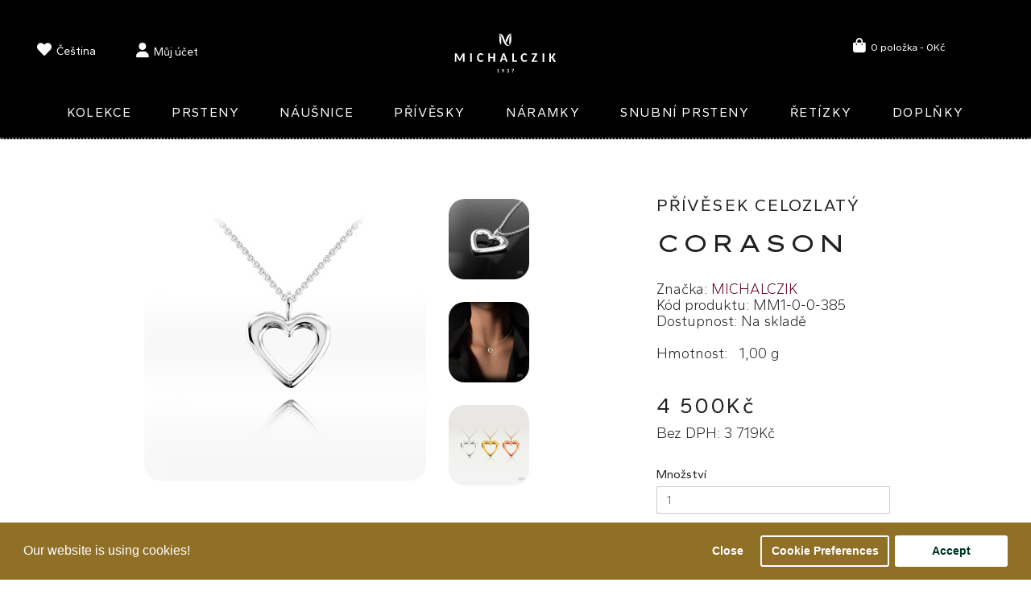

--- FILE ---
content_type: text/html; charset=utf-8
request_url: https://michalczik.com/index.php?route=product/product&path=66_83&product_id=385
body_size: 8622
content:
<!DOCTYPE html>
<!--[if IE]><![endif]-->
<!--[if IE 8 ]><html dir="ltr" lang="cs" class="ie8"><![endif]-->
<!--[if IE 9 ]><html dir="ltr" lang="cs" class="ie9"><![endif]-->
<!--[if (gt IE 9)|!(IE)]><!-->
<html dir="ltr" lang="cs">
<!--<![endif]-->
<head>
<meta charset="UTF-8" />
<meta name="viewport" content="width=device-width, initial-scale=1">
<meta http-equiv="X-UA-Compatible" content="IE=edge">
<meta http-equiv="pragma" content="no-cache" />
<title>Přívěsek celozlatý - Corason</title>
<base href="https://michalczik.com/" />
<meta name="keywords" content="Přívěsek Zlato 14kt (585/1000) Zlato" />
<script src="catalog/view/javascript/jquery/jquery-2.1.1.min.js" type="text/javascript"></script>
<link href="catalog/view/javascript/bootstrap/css/bootstrap.min.css" rel="stylesheet" media="screen" />
<script src="catalog/view/javascript/bootstrap/js/bootstrap.min.js" type="text/javascript"></script>
<!-- <link href="https://cdnjs.cloudflare.com/ajax/libs/font-awesome/5.15.1/css/all.min.css" rel="stylesheet" type="text/css" />-->
<link rel="stylesheet" href="https://cdnjs.cloudflare.com/ajax/libs/font-awesome/6.0.0-beta2/css/all.min.css" integrity="sha512-YWzhKL2whUzgiheMoBFwW8CKV4qpHQAEuvilg9FAn5VJUDwKZZxkJNuGM4XkWuk94WCrrwslk8yWNGmY1EduTA==" crossorigin="anonymous" referrerpolicy="no-referrer" />

<link rel="preload" as="font">
<link href="//fonts.googleapis.com/css?family=Gantari:400,400i,300,700&display=swap" rel="stylesheet" type="text/css" />
<link href="//fonts.googleapis.com/css?family=Lexend+Zetta:400,400i,300,700&display=swap" rel="stylesheet" type="text/css" />
<link href="catalog/view/theme/default/stylesheet/stylesheet.css" rel="stylesheet">
<link href="catalog/view/javascript/jquery/magnific/magnific-popup.css" type="text/css" rel="stylesheet" media="screen" />
<link href="catalog/view/javascript/jquery/datetimepicker/bootstrap-datetimepicker.min.css" type="text/css" rel="stylesheet" media="screen" />
<link href="catalog/view/javascript/prdoptcol/def/common.css" type="text/css" rel="stylesheet" media="screen" />
<link href="catalog/view/javascript/isenselabs_gdpr/cookieconsent.min.css" type="text/css" rel="stylesheet" media="screen" />
<link href="catalog/view/theme/default/stylesheet/mss/style.css?v3.0.6" type="text/css" rel="stylesheet" media="screen" />
<link href="catalog/view/theme/default/stylesheet/mss/style-2.css?v3.0.6" type="text/css" rel="stylesheet" media="screen" />
<style>
  #information-contact #druhy-email--wrapper {display: none;}
</style>
<script src="catalog/view/javascript/jquery/magnific/jquery.magnific-popup.min.js" type="text/javascript">
window.onload = function () {
  var span = document.createElement('span');

  span.className = 'fa';
  span.style.display = 'none';
  document.body.insertBefore(span, document.body.firstChild);
  
  alert(window.getComputedStyle(span, null).getPropertyValue('font-family'));
    
  document.body.removeChild(span);
};
</script>
<script src="catalog/view/javascript/jquery/datetimepicker/moment/moment.min.js" type="text/javascript">
window.onload = function () {
  var span = document.createElement('span');

  span.className = 'fa';
  span.style.display = 'none';
  document.body.insertBefore(span, document.body.firstChild);
  
  alert(window.getComputedStyle(span, null).getPropertyValue('font-family'));
    
  document.body.removeChild(span);
};
</script>
<script src="catalog/view/javascript/jquery/datetimepicker/moment/moment-with-locales.min.js" type="text/javascript">
window.onload = function () {
  var span = document.createElement('span');

  span.className = 'fa';
  span.style.display = 'none';
  document.body.insertBefore(span, document.body.firstChild);
  
  alert(window.getComputedStyle(span, null).getPropertyValue('font-family'));
    
  document.body.removeChild(span);
};
</script>
<script src="catalog/view/javascript/jquery/datetimepicker/bootstrap-datetimepicker.min.js" type="text/javascript">
window.onload = function () {
  var span = document.createElement('span');

  span.className = 'fa';
  span.style.display = 'none';
  document.body.insertBefore(span, document.body.firstChild);
  
  alert(window.getComputedStyle(span, null).getPropertyValue('font-family'));
    
  document.body.removeChild(span);
};
</script>
<script src="catalog/view/javascript/prdoptcol/def/common.js" type="text/javascript">
window.onload = function () {
  var span = document.createElement('span');

  span.className = 'fa';
  span.style.display = 'none';
  document.body.insertBefore(span, document.body.firstChild);
  
  alert(window.getComputedStyle(span, null).getPropertyValue('font-family'));
    
  document.body.removeChild(span);
};
</script>
<script src="catalog/view/javascript/isenselabs_gdpr/utils.js" type="text/javascript">
window.onload = function () {
  var span = document.createElement('span');

  span.className = 'fa';
  span.style.display = 'none';
  document.body.insertBefore(span, document.body.firstChild);
  
  alert(window.getComputedStyle(span, null).getPropertyValue('font-family'));
    
  document.body.removeChild(span);
};
</script>
<script src="catalog/view/javascript/isenselabs_gdpr/cookiemanager.js" type="text/javascript">
window.onload = function () {
  var span = document.createElement('span');

  span.className = 'fa';
  span.style.display = 'none';
  document.body.insertBefore(span, document.body.firstChild);
  
  alert(window.getComputedStyle(span, null).getPropertyValue('font-family'));
    
  document.body.removeChild(span);
};
</script>
<script src="catalog/view/javascript/isenselabs_gdpr/cookieconsent.min.js" type="text/javascript">
window.onload = function () {
  var span = document.createElement('span');

  span.className = 'fa';
  span.style.display = 'none';
  document.body.insertBefore(span, document.body.firstChild);
  
  alert(window.getComputedStyle(span, null).getPropertyValue('font-family'));
    
  document.body.removeChild(span);
};
</script>
<script src="catalog/view/javascript/mss/js_params.js?v3.0.6_1769124910" type="text/javascript">
window.onload = function () {
  var span = document.createElement('span');

  span.className = 'fa';
  span.style.display = 'none';
  document.body.insertBefore(span, document.body.firstChild);
  
  alert(window.getComputedStyle(span, null).getPropertyValue('font-family'));
    
  document.body.removeChild(span);
};
</script>
<script src="catalog/view/javascript/mss/bloodhound.min.js?v3.0.6" type="text/javascript">
window.onload = function () {
  var span = document.createElement('span');

  span.className = 'fa';
  span.style.display = 'none';
  document.body.insertBefore(span, document.body.firstChild);
  
  alert(window.getComputedStyle(span, null).getPropertyValue('font-family'));
    
  document.body.removeChild(span);
};
</script>
<script src="catalog/view/javascript/mss/typeahead.jquery.min.js?v3.0.6" type="text/javascript">
window.onload = function () {
  var span = document.createElement('span');

  span.className = 'fa';
  span.style.display = 'none';
  document.body.insertBefore(span, document.body.firstChild);
  
  alert(window.getComputedStyle(span, null).getPropertyValue('font-family'));
    
  document.body.removeChild(span);
};
</script>
<script src="catalog/view/javascript/mss/live_search.min.js?v3.0.6" type="text/javascript">
window.onload = function () {
  var span = document.createElement('span');

  span.className = 'fa';
  span.style.display = 'none';
  document.body.insertBefore(span, document.body.firstChild);
  
  alert(window.getComputedStyle(span, null).getPropertyValue('font-family'));
    
  document.body.removeChild(span);
};
</script>
<script src="catalog/view/javascript/common.js" type="text/javascript"></script>
<link href="https://michalczik.com/index.php?route=product/product&amp;product_id=385" rel="canonical" />
<link href="https://michalczik.com/image/catalog/logo/favicon_new.png" rel="icon" />
<script>var MSS_MODE = 'standard';</script>
<!-- Copyright (c) Facebook, Inc. and its affiliates. -->
<!-- All rights reserved. -->

<!-- This source code is licensed under the license found in the -->
<!-- LICENSE file in the root directory of this source tree. -->
<script type="text/javascript">
  // we are using this flag to determine if the pixel
  // is successfully added to the header
  window.isFacebookPixelInHeaderAdded = 1;
  window.isFacebookPixelAdded=1;
</script>

<script type="text/javascript">
  function facebook_loadScript(url, callback) {
    var script = document.createElement("script");
    script.type = "text/javascript";
    if(script.readyState) {  // only required for IE <9
      script.onreadystatechange = function() {
        if (script.readyState === "loaded" || script.readyState === "complete") {
          script.onreadystatechange = null;
          if (callback) {
            callback();
          }
        }
      };
    } else {  //Others
      if (callback) {
        script.onload = callback;
      }
    }

    script.src = url;
    document.getElementsByTagName("head")[0].appendChild(script);
  }
</script>

<script type="text/javascript">
  (function() {
    var enableCookieBar = '';
    if (enableCookieBar == '1') {
      facebook_loadScript("catalog/view/javascript/facebook_business/cookieconsent.min.js");

      // loading the css file
      var css = document.createElement("link");
      css.setAttribute("rel", "stylesheet");
      css.setAttribute("type", "text/css");
      css.setAttribute(
        "href",
        "catalog/view/theme/css/facebook_business/cookieconsent.min.css");
      document.getElementsByTagName("head")[0].appendChild(css);

      window.addEventListener("load", function(){
        function setConsent() {
          fbq(
            'consent',
            this.hasConsented() ? 'grant' : 'revoke'
          );
        }
        window.cookieconsent.initialise({
          palette: {
            popup: {
              background: '#237afc'
            },
            button: {
              background: '#fff',
              text: '#237afc'
            }
          },
          cookie: {
            name: fbq.consentCookieName
          },
          type: 'opt-out',
          showLink: false,
          content: {
            allow: 'Agree',
            deny: 'Opt Out',
            header: 'Our Site Uses Cookies',
            message: 'By clicking Agree, you agree to our <a class="cc-link" href="https://www.facebook.com/legal/terms/update" target="_blank">terms of service</a>, <a class="cc-link" href="https://www.facebook.com/policies/" target="_blank">privacy policy</a> and <a class="cc-link" href="https://www.facebook.com/policies/cookies/" target="_blank">cookies policy</a>.'
          },
          layout: 'basic-header',
          location: true,
          revokable: true,
          onInitialise: setConsent,
          onStatusChange: setConsent,
          onRevokeChoice: setConsent
        }, function (popup) {
          // If this isn't open, we know that we can use cookies.
          if (!popup.getStatus() && !popup.options.enabled) {
            popup.setStatus(cookieconsent.status.dismiss);
          }
        });
      });
    }
  })();
</script>

<script type="text/javascript">
  (function() {
    !function(f,b,e,v,n,t,s){if(f.fbq)return;n=f.fbq=function(){n.callMethod?
    n.callMethod.apply(n,arguments):n.queue.push(arguments)};if(!f._fbq)f._fbq=n;
    n.push=n;n.loaded=!0;n.version='2.0';n.queue=[];t=b.createElement(e);t.async=!0;
    t.src=v;s=b.getElementsByTagName(e)[0];s.parentNode.insertBefore(t,s)}(window,
    document,'script','https://connect.facebook.net/en_US/fbevents.js');

    var enableCookieBar = '';
    if (enableCookieBar == '1') {
      fbq.consentCookieName = 'fb_cookieconsent_status';

      (function() {
        function getCookie(t){var i=("; "+document.cookie).split("; "+t+"=");if(2==i.length)return i.pop().split(";").shift()}
        var consentValue = getCookie(fbq.consentCookieName);
        fbq('consent', consentValue === 'dismiss' ? 'grant' : 'revoke');
      })();
    }

      })();
</script>

<script type="text/javascript">
  // we are using this flag to determine if the customer chat
  // is successfully added to the header
  window.isFacebookCustomerChatInHeaderAdded = 1;
  window.isFacebookCustomerChatAdded=1;
</script>

</head>
<body>
<div class="mcontainer">
 <div class="mheader2" style="background:#000;">
 	
<nav id="top">		
  <div class="container">
	<div class="row">
	<div class="col-sm-5">	  
    <div id="top-links" class="nav pull-left">
      <ul class="list-inline">
		<li class="dropdown">
  <form action="https://michalczik.com/index.php?route=common/language/language" method="post" enctype="multipart/form-data" id="form-language">
    <div class="btn-group">
      <button class="btn btn-link dropdown-toggle" data-toggle="dropdown" name="" aria-label="language">
             
      <!--<img style="margin-top:-4px;"src="catalog/language/cs-cz/2cs-cz.png" alt="Čeština" title="Čeština">-->
      <span class="btn btn-link dropdown-toggle language"> <i class="fa fa-heart"></i>&nbsp;&nbsp;<span class="hidden-xs hidden-sm hidden-md" style="margin-top:-3px;">Čeština</span></span>
                                                                              </span></button>
      <ul class="dropdown-menu">
                <li>
          <button class="btn btn-link btn-block language-select" type="button" name="cs-cz"><img style="margin-top:-3px;"src="catalog/language/cs-cz/cs-cz.png" alt="Čeština" title="Čeština" />&nbsp;&nbsp;Čeština</button>
        </li>
                <li>
          <button class="btn btn-link btn-block language-select" type="button" name="de-de"><img style="margin-top:-3px;"src="catalog/language/de-de/de-de.png" alt="Deutsch" title="Deutsch" />&nbsp;&nbsp;Deutsch</button>
        </li>
                <li>
          <button class="btn btn-link btn-block language-select" type="button" name="en-gb"><img style="margin-top:-3px;"src="catalog/language/en-gb/en-gb.png" alt="English" title="English" />&nbsp;&nbsp;English</button>
        </li>
                <li>
          <button class="btn btn-link btn-block language-select" type="button" name="pl-PL"><img style="margin-top:-3px;"src="catalog/language/pl-PL/pl-PL.png" alt="Polski" title="Polski" />&nbsp;&nbsp;Polski</button>
        </li>
                <li>
          <button class="btn btn-link btn-block language-select" type="button" name="uk-ua"><img style="margin-top:-3px;"src="catalog/language/uk-ua/uk-ua.png" alt="українська" title="українська" />&nbsp;&nbsp;українська</button>
        </li>
                <li>
          <button class="btn btn-link btn-block language-select" type="button" name="jp-jp"><img style="margin-top:-3px;"src="catalog/language/jp-jp/jp-jp.png" alt="日本語" title="日本語" />&nbsp;&nbsp;日本語</button>
        </li>
              </ul>
    </div>
    <input type="hidden" name="code" value="" />
    <input type="hidden" name="redirect" value="https://michalczik.com/index.php?route=product/product&amp;path=66_83&amp;product_id=385" />
  </form>
</li>	
        <li class="dropdown"><a href="https://michalczik.com/index.php?route=account/account" title="Můj účet" class="dropdown-toggle" data-toggle="dropdown"><i class="fa fa-user"></i><span class="hidden-xs hidden-sm hidden-md account">&nbsp;&nbsp;Můj účet</span></span></a>
          <ul class="dropdown-menu dropdown-menu-right">
                        <li><a href="https://michalczik.com/index.php?route=account/register">Registrovat</a></li>
            <li><a href="https://michalczik.com/index.php?route=account/login">Přihlásit</a></li>
                      </ul>
        </li>
      </ul>
    </div>
    </div>

      <div class="col-sm-4">
		<div id="logo"><a href="https://michalczik.com/index.php?route=common/home"><img src="image/catalog/logo/logo_michalczik_new_w.svg" title="MICHALCZIK" alt="MICHALCZIK" class="img-responsive img-top2" width="100%" height="100%" /><img src="image/catalog/logo/logo_michalczik_new.svg" title="MICHALCZIK" alt="MICHALCZIK" class="img-responsive img-top" width="100%" height="100%" /></a></div></div>
      <div class="col-sm-3"><div id="cart" class="btn-group btn-block">
  <button type="button" data-toggle="dropdown" data-loading-text="Načítám..." class="btn btn-inverse btn-block btn-sm dropdown-toggle"><i class="fa fa-shopping-bag"></i>&nbsp;&nbsp;<span id="cart-total">0 položka - 0Kč</span></button>
  <ul class="dropdown-menu pull-right">
        <li>
      <p class="text-center">Váš košík je prázdný.</p>
    </li>
      </ul>
</div>
</div>      
    </div>
  </div>

<div class="container">
  <nav id="menu" class="navbar">
    <div class="navbar-header"><span id="category" class="visible-xs"></span>
      <button type="button" class="btn btn-navbar navbar-toggle" data-toggle="collapse" data-target=".navbar-ex1-collapse"><i class="fa fa-bars fasize2"></i>&nbspKategorie</button>
    </div>
    <div class="collapse navbar-collapse navbar-ex1-collapse">
      <ul class="nav navbar-nav">
                        <li class="dropdown"><a href="https://michalczik.com/index.php?route=product/category&amp;path=99" class="dropdown-toggle" data-toggle="dropdown">Kolekce</a>
          <div class="dropdown-menu">
            <div class="dropdown-inner">               <ul class="list-unstyled">
                                <li><a href="https://michalczik.com/index.php?route=product/category&amp;path=99_101">Art deco</a></li>
                                <li><a href="https://michalczik.com/index.php?route=product/category&amp;path=99_100">Gemma</a></li>
                                <li><a href="https://michalczik.com/index.php?route=product/category&amp;path=99_9999994">Stretch</a></li>
                                <li><a href="https://michalczik.com/index.php?route=product/category&amp;path=99_102">Troppau</a></li>
                              </ul>
              </div>
            <a href="https://michalczik.com/index.php?route=product/category&amp;path=99" class="see-all">Všechny Kolekce</a> </div>
        </li>
                                <li class="dropdown"><a href="https://michalczik.com/index.php?route=product/category&amp;path=59" class="dropdown-toggle" data-toggle="dropdown">Prsteny</a>
          <div class="dropdown-menu">
            <div class="dropdown-inner">               <ul class="list-unstyled">
                                <li><a href="https://michalczik.com/index.php?route=product/category&amp;path=59_92">S drahým kamenem</a></li>
                                <li><a href="https://michalczik.com/index.php?route=product/category&amp;path=59_84">Briliantové</a></li>
                                <li><a href="https://michalczik.com/index.php?route=product/category&amp;path=59_93">Celozlaté</a></li>
                                <li><a href="https://michalczik.com/index.php?route=product/category&amp;path=59_71">Zásnubní</a></li>
                              </ul>
              </div>
            <a href="https://michalczik.com/index.php?route=product/category&amp;path=59" class="see-all">Všechny Prsteny</a> </div>
        </li>
                                <li class="dropdown"><a href="https://michalczik.com/index.php?route=product/category&amp;path=61" class="dropdown-toggle" data-toggle="dropdown">Náušnice</a>
          <div class="dropdown-menu">
            <div class="dropdown-inner">               <ul class="list-unstyled">
                                <li><a href="https://michalczik.com/index.php?route=product/category&amp;path=61_88">S drahým kamenem</a></li>
                                <li><a href="https://michalczik.com/index.php?route=product/category&amp;path=61_89">Briliantové</a></li>
                                <li><a href="https://michalczik.com/index.php?route=product/category&amp;path=61_91">Celozlaté</a></li>
                              </ul>
              </div>
            <a href="https://michalczik.com/index.php?route=product/category&amp;path=61" class="see-all">Všechny Náušnice</a> </div>
        </li>
                                <li class="dropdown"><a href="https://michalczik.com/index.php?route=product/category&amp;path=63" class="dropdown-toggle" data-toggle="dropdown">Přívěsky</a>
          <div class="dropdown-menu">
            <div class="dropdown-inner">               <ul class="list-unstyled">
                                <li><a href="https://michalczik.com/index.php?route=product/category&amp;path=63_94">S drahým kamenem</a></li>
                                <li><a href="https://michalczik.com/index.php?route=product/category&amp;path=63_95">Briliantové</a></li>
                                <li><a href="https://michalczik.com/index.php?route=product/category&amp;path=63_98">Celozlaté</a></li>
                              </ul>
              </div>
            <a href="https://michalczik.com/index.php?route=product/category&amp;path=63" class="see-all">Všechny Přívěsky</a> </div>
        </li>
                                <li><a href="https://michalczik.com/index.php?route=product/category&amp;path=62">Náramky</a></li>
                                <li class="dropdown"><a href="https://michalczik.com/index.php?route=product/category&amp;path=60" class="dropdown-toggle" data-toggle="dropdown">Snubní prsteny</a>
          <div class="dropdown-menu">
            <div class="dropdown-inner">               <ul class="list-unstyled">
                                <li><a href="https://michalczik.com/index.php?route=product/category&amp;path=60_85">Jednoduché</a></li>
                                <li><a href="https://michalczik.com/index.php?route=product/category&amp;path=60_86">Moderní</a></li>
                                <li><a href="https://michalczik.com/index.php?route=product/category&amp;path=60_87">Klasické</a></li>
                              </ul>
              </div>
            <a href="https://michalczik.com/index.php?route=product/category&amp;path=60" class="see-all">Všechny Snubní prsteny</a> </div>
        </li>
                                <li><a href="https://michalczik.com/index.php?route=product/category&amp;path=65">Řetízky</a></li>
                                <li class="dropdown"><a href="https://michalczik.com/index.php?route=product/category&amp;path=66" class="dropdown-toggle" data-toggle="dropdown">Doplňky</a>
          <div class="dropdown-menu">
            <div class="dropdown-inner">               <ul class="list-unstyled">
                                <li><a href="https://michalczik.com/index.php?route=product/category&amp;path=66_81">Pamětní medajle</a></li>
                                <li><a href="https://michalczik.com/index.php?route=product/category&amp;path=66_82">Křtící hodiny</a></li>
                                <li><a href="https://michalczik.com/index.php?route=product/category&amp;path=66_83">Srdce a křížky</a></li>
                              </ul>
              </div>
            <a href="https://michalczik.com/index.php?route=product/category&amp;path=66" class="see-all">Všechny Doplňky</a> </div>
        </li>
                      </ul>
    </div>
  </nav>

</div>
 


<hr style="border-top: 2px dotted #818181;margin-top:0">
</nav>
</div>
</div>


<div id="product-product" class="container container-size">
  <span class="hidden-xs hidden-sm hidden-md hidden-lg">
  <ul class="breadcrumb">
        <li><a href="https://michalczik.com/index.php?route=common/home" aria-label="Home"><i class="fa fa-university"></i></a></li>
        <li><a href="https://michalczik.com/index.php?route=product/category&amp;path=66" aria-label="Home">Doplňky</a></li>
        <li><a href="https://michalczik.com/index.php?route=product/category&amp;path=66_83" aria-label="Home">Srdce a křížky</a></li>
        <li><a href="https://michalczik.com/index.php?route=product/product&amp;path=66_83&amp;product_id=385" aria-label="Home">Přívěsek celozlatý - Corason</a></li>
      </ul>
  </span>
  <span class="hidden-md hidden-lg">
  <h3 style="padding-top: 30px;">Přívěsek celozlatý </h3>
  <h1 style="padding-top: 0px;"> Corason</h1>
  </span>
  <div class="row">
                <div id="content" class="col-sm-12">
      <div class="row">                         <div class="col-sm-8">           <ul class="thumbnails">
          
                        <li>

            
            <a class="thumbnail" href="https://michalczik.com/image/cache/catalog/privesky/privesek_srdicko_bile_zlato_mm_cor-600x600.jpg" title=" Corason"><img src="https://michalczik.com/image/cache/catalog/privesky/privesek_srdicko_bile_zlato_mm_cor-350x350.jpg" title=" Corason" alt=" Corason" /></a></li>
                                                <li class="image-additional"><a class="thumbnail" href="https://michalczik.com/image/cache/catalog/privesky/privesek_srdce-600x600.jpg" title=" Corason"> <img src="https://michalczik.com/image/cache/catalog/privesky/privesek_srdce-100x100.jpg" title=" Corason" alt=" Corason" /></a></li>
                        <li class="image-additional"><a class="thumbnail" href="https://michalczik.com/image/cache/catalog/privesky/busty/privesek_srdce_bile_zlato-600x600.jpg" title=" Corason"> <img src="https://michalczik.com/image/cache/catalog/privesky/busty/privesek_srdce_bile_zlato-100x100.jpg" title=" Corason" alt=" Corason" /></a></li>
                        <li class="image-additional"><a class="thumbnail" href="https://michalczik.com/image/cache/catalog/privesky/heart_gold-600x600.jpg" title=" Corason"> <img src="https://michalczik.com/image/cache/catalog/privesky/heart_gold-100x100.jpg" title=" Corason" alt=" Corason" /></a></li>
                                  </ul>
                    <ul class="nav nav-tabs">

          </ul>
          <div class="tab-content">
            <div class="tab-pane active" id="tab-description"><p><b>Složení</b></p><p>Zlato 14kt (585/1000)</p><p><b>Rozměry (mm)</b></p><p>Délka: <br>Šířka: 12,6<br>Výška: 14,3</div>
                                
            
            </div>
        

        </div>
                                <div class="col-sm-4">
          <span class="hidden-xs hidden-sm">
          <h3 style="padding-top: 30px;">Přívěsek celozlatý </h3>
          <h1 style="padding-top: 0px;"> Corason</h1>
          </span>
          <ul class="list-unstyled">
          <li>&nbsp;</li>
                        <li>Značka: <a href="https://michalczik.com/index.php?route=product/manufacturer/info&amp;manufacturer_id=13">MICHALCZIK</a></li>
                        <li>Kód produktu: MM1-0-0-385</li>
 
                        
            <li>Dostupnost: Na skladě</li>
            <li>&nbsp;</li>
                        <li>Hmotnost: &nbsp; 1,00 g</li>
                        
            <li>&nbsp;</li>
          </ul>
                    <ul class="list-unstyled">
                        <li>
              <h2 style="text-transform:capitalize;">4 500Kč</h2>
            </li>
                                    <li>Bez DPH: 3 719Kč</li>
                                              </ul>
          
				          <div id="product">                         <div class="form-group fgspace">
              <label class="control-label" for="input-quantity">Množství</label>
              <input type="text" name="quantity" value="1" size="2" id="input-quantity" class="form-control" />
              <input type="hidden" name="product_id" value="385" />
              <br />
              <button type="button" id="button-cart" data-loading-text="Načítám..." class="btn btn-primary btn-lg btn-block">Přidat do košíku</button>
            </div>
            </div>
            <div class="form-group"><p><img src="/image/catalog/horse-24.png" alt="Delivery" width="24" height="24">&nbsp;&nbsp;Zboží skladem expedujeme do 24h</p>
                                  <p><i class="fa fa-unlock-alt fasize"></i>&nbsp;&nbsp;&nbsp;&nbsp;Poskytujeme záruční i pozáruční opravy</p></div>
            <div class="form-group"><p><i class="fab fa-cc-visa fasize2"></i>&nbsp;&nbsp;&nbsp;&nbsp;<i class="fab fa-cc-mastercard fasize2"></i></p></div>
           </div>
          
      </div>
            <h3>Související produkty</h3>
      <div class="row">    <div class="product-layout col-lg-3 col-md-3 col-sm-6 col-xs-12">
    <div class="product-thumb2 transition featured-home"><a href="https://michalczik.com/index.php?route=product/product&amp;product_id=77">
      <div class="image"><img src="https://michalczik.com/image/cache/catalog/retizky/retizek_bile_zlato_kulička_1,2mm_kugelkette_michalczik-200x200.jpg" alt="Řetízek celozlatý - Kugel 1.2mm" title="Řetízek celozlatý - Kugel 1.2mm" class="img-responsive center-block" /></div>    
        <div class="caption" style="min-height:135px;">
                <h4 style="min-height:80px;">Řetízek celozlatý - Kugel 1.2mm</h4>
        <!--      <p style="color:#818181;min-height:65px;">SloženíZlato 14kt (585/1000)Rozměry (mm)Délka: 42Šířka: 1,15Výška:..</p>
        -->
                                <div class="price_featured">                   12 800Kč
                  <br>
                <!--   <span class="price-tax">Bez DPH: 10 579Kč</span>  --> </div>
                      </div>
      <!--<div style="color:green;margin-top:20px;">Na prodejně</div>-->
      <div>
         </div> </a>       
    </div>
  </div>
    <div class="product-layout col-lg-3 col-md-3 col-sm-6 col-xs-12">
    <div class="product-thumb2 transition featured-home"><a href="https://michalczik.com/index.php?route=product/product&amp;product_id=406">
      <div class="image"><img src="https://michalczik.com/image/cache/catalog/retizky/retizek_anker_diamantiert_bile_zlato_michalczik-200x200.jpg" alt="Řetízek celozlatý - Anker Dia" title="Řetízek celozlatý - Anker Dia" class="img-responsive center-block" /></div>    
        <div class="caption" style="min-height:135px;">
                <h4 style="min-height:80px;">Řetízek celozlatý - Anker Dia</h4>
        <!--      <p style="color:#818181;min-height:65px;">SloženíZlato 14kt (585/1000)Rozměry (mm)Délka: 42Šířka: Výška:..</p>
        -->
                                <div class="price_featured">                   10 000Kč
                  <br>
                <!--   <span class="price-tax">Bez DPH: 8 264Kč</span>  --> </div>
                      </div>
      <!--<div style="color:green;margin-top:20px;">Na prodejně</div>-->
      <div>
         </div> </a>       
    </div>
  </div>
    <div class="product-layout col-lg-3 col-md-3 col-sm-6 col-xs-12">
    <div class="product-thumb2 transition featured-home"><a href="https://michalczik.com/index.php?route=product/product&amp;product_id=417">
      <div class="image"><img src="https://michalczik.com/image/cache/catalog/retizky/řetízek_anker_rund_bile_zlato_michalczik-200x200.jpg" alt="Řetízek celozlatý - Anker Rund" title="Řetízek celozlatý - Anker Rund" class="img-responsive center-block" /></div>    
        <div class="caption" style="min-height:135px;">
                <h4 style="min-height:80px;">Řetízek celozlatý - Anker Rund</h4>
        <!--      <p style="color:#818181;min-height:65px;">SloženíZlato 14kt (585/1000)Rozměry (mm)Délka: 42Šířka: Výška:..</p>
        -->
                                <div class="price_featured">                   9 900Kč
                  <br>
                <!--   <span class="price-tax">Bez DPH: 8 182Kč</span>  --> </div>
                      </div>
      <!--<div style="color:green;margin-top:20px;">Na prodejně</div>-->
      <div>
         </div> </a>       
    </div>
  </div>
    <div class="product-layout col-lg-3 col-md-3 col-sm-6 col-xs-12">
    <div class="product-thumb2 transition featured-home"><a href="https://michalczik.com/index.php?route=product/product&amp;product_id=421">
      <div class="image"><img src="https://michalczik.com/image/cache/catalog/retizky/retizek_bile_zlato_kulička_1,5mm_kugelkette_michalczik-200x200.jpg" alt="Řetízek celozlatý - Kugel 1.5mm" title="Řetízek celozlatý - Kugel 1.5mm" class="img-responsive center-block" /></div>    
        <div class="caption" style="min-height:135px;">
                <h4 style="min-height:80px;">Řetízek celozlatý - Kugel 1.5mm</h4>
        <!--      <p style="color:#818181;min-height:65px;">SloženíZlato 14kt (585/1000)Rozměry (mm)Délka: 45Šířka: 1,5Výška:..</p>
        -->
                                <div class="price_featured">                   19 000Kč
                  <br>
                <!--   <span class="price-tax">Bez DPH: 15 702Kč</span>  --> </div>
                      </div>
      <!--<div style="color:green;margin-top:20px;">Na prodejně</div>-->
      <div>
         </div> </a>       
    </div>
  </div>
    <div class="product-layout col-lg-3 col-md-3 col-sm-6 col-xs-12">
    <div class="product-thumb2 transition featured-home"><a href="https://michalczik.com/index.php?route=product/product&amp;product_id=422">
      <div class="image"><img src="https://michalczik.com/image/cache/catalog/retizky/retizek_bile_zlato_kulička_2_mm_kugelkette_michalczik-200x200.jpg" alt="Řetízek celozlatý - Kugel 2.0mm" title="Řetízek celozlatý - Kugel 2.0mm" class="img-responsive center-block" /></div>    
        <div class="caption" style="min-height:135px;">
                <h4 style="min-height:80px;">Řetízek celozlatý - Kugel 2.0mm</h4>
        <!--      <p style="color:#818181;min-height:65px;">SloženíZlato 14kt (585/1000)Rozměry (mm)Délka: 42Šířka: 2Výška:..</p>
        -->
                                <div class="price_featured">                   31 800Kč
                  <br>
                <!--   <span class="price-tax">Bez DPH: 26 281Kč</span>  --> </div>
                      </div>
      <!--<div style="color:green;margin-top:20px;">Na prodejně</div>-->
      <div>
         </div> </a>       
    </div>
  </div>
     </div>
                
      </div>
    </div>
</div>
<script type="text/javascript"><!--
$('select[name=\'recurring_id\'], input[name="quantity"]').change(function(){
	$.ajax({
		url: 'index.php?route=product/product/getRecurringDescription',
		type: 'post',
		data: $('input[name=\'product_id\'], input[name=\'quantity\'], select[name=\'recurring_id\']'),
		dataType: 'json',
		beforeSend: function() {
			$('#recurring-description').html('');
		},
		success: function(json) {
			$('.alert-dismissible, .text-danger').remove();

			if (json['success']) {
				$('#recurring-description').html(json['success']);
			}
		}
	});
});
//--></script> 
<script type="text/javascript"><!--
$('#button-cart').on('click', function() {
	$.ajax({
		url: 'index.php?route=checkout/cart/add',
		type: 'post',
		data: $('#product input[type=\'text\'], #product input[type=\'hidden\'], #product input[type=\'radio\']:checked, #product input[type=\'checkbox\']:checked, #product select, #product textarea'),
		dataType: 'json',
		beforeSend: function() {
			$('#button-cart').button('loading');
		},
		complete: function() {
			$('#button-cart').button('reset');
		},
		success: function(json) {
			$('.alert-dismissible, .text-danger').remove();
			$('.form-group').removeClass('has-error');

			if (json['error']) {
				if (json['error']['option']) {
					for (i in json['error']['option']) {
						var element = $('#input-option' + i.replace('_', '-'));

						if (element.parent().hasClass('input-group')) {
							element.parent().after('<div class="text-danger">' + json['error']['option'][i] + '</div>');
						} else {
							element.after('<div class="text-danger">' + json['error']['option'][i] + '</div>');
						}
					}
				}

				if (json['error']['recurring']) {
					$('select[name=\'recurring_id\']').after('<div class="text-danger">' + json['error']['recurring'] + '</div>');
				}

				// Highlight any found errors
				$('.text-danger').parent().addClass('has-error');
			}

			if (json['success']) {
				$('.breadcrumb').after('<div class="alert alert-success alert-dismissible">' + json['success'] + '<button type="button" class="close" data-dismiss="alert">&times;</button></div>');

				$('#cart > button').html('<span id="cart-total"><i class="fa fa-shopping-cart"></i> ' + json['total'] + '</span>');

				$('html, body').animate({ scrollTop: 0 }, 'slow');

				$('#cart > ul').load('index.php?route=common/cart/info ul li');
			}
		},
        error: function(xhr, ajaxOptions, thrownError) {
            alert(thrownError + "\r\n" + xhr.statusText + "\r\n" + xhr.responseText);
        }
	});
});
//--></script> 
<script type="text/javascript"><!--
$('.date').datetimepicker({
	language: 'cs',
	pickTime: false
});

$('.datetime').datetimepicker({
	language: 'cs',
	pickDate: true,
	pickTime: true
});

$('.time').datetimepicker({
	language: 'cs',
	pickDate: false
});

$('button[id^=\'button-upload\']').on('click', function() {
	var node = this;

	$('#form-upload').remove();

	$('body').prepend('<form enctype="multipart/form-data" id="form-upload" style="display: none;"><input type="file" name="file" /></form>');

	$('#form-upload input[name=\'file\']').trigger('click');

	if (typeof timer != 'undefined') {
    	clearInterval(timer);
	}

	timer = setInterval(function() {
		if ($('#form-upload input[name=\'file\']').val() != '') {
			clearInterval(timer);

			$.ajax({
				url: 'index.php?route=tool/upload',
				type: 'post',
				dataType: 'json',
				data: new FormData($('#form-upload')[0]),
				cache: false,
				contentType: false,
				processData: false,
				beforeSend: function() {
					$(node).button('loading');
				},
				complete: function() {
					$(node).button('reset');
				},
				success: function(json) {
					$('.text-danger').remove();

					if (json['error']) {
						$(node).parent().find('input').after('<div class="text-danger">' + json['error'] + '</div>');
					}

					if (json['success']) {
						alert(json['success']);

						$(node).parent().find('input').val(json['code']);
					}
				},
				error: function(xhr, ajaxOptions, thrownError) {
					alert(thrownError + "\r\n" + xhr.statusText + "\r\n" + xhr.responseText);
				}
			});
		}
	}, 500);
});
//--></script> 
<script type="text/javascript"><!--
$('#review').delegate('.pagination a', 'click', function(e) {
    e.preventDefault();

    $('#review').fadeOut('slow');

    $('#review').load(this.href);

    $('#review').fadeIn('slow');
});

$('#review').load('index.php?route=product/product/review&product_id=385');

$('#button-review').on('click', function() {
	$.ajax({
		url: 'index.php?route=product/product/write&product_id=385',
		type: 'post',
		dataType: 'json',
		data: $("#form-review").serialize(),
		beforeSend: function() {
			$('#button-review').button('loading');
		},
		complete: function() {
			$('#button-review').button('reset');
		},
		success: function(json) {
			$('.alert-dismissible').remove();

			if (json['error']) {
				$('#review').after('<div class="alert alert-danger alert-dismissible"><i class="fa fa-exclamation-circle"></i> ' + json['error'] + '</div>');
			}

			if (json['success']) {
				$('#review').after('<div class="alert alert-success alert-dismissible"><i class="fa fa-check-circle"></i> ' + json['success'] + '</div>');

				$('input[name=\'name\']').val('');
				$('textarea[name=\'text\']').val('');
				$('input[name=\'rating\']:checked').prop('checked', false);
			}
		}
	});
});

$(document).ready(function() {
	$('.thumbnails').magnificPopup({
		type:'image',
		delegate: 'a',
		gallery: {
			enabled: true
		}
	});
});
//--></script> 
<footer>
  <div class="container">
    <div class="row">
            <div class="col-sm-3">
        <h5>Informace</h5>
        <ul class="list-unstyled">
                   <li><a href="https://michalczik.com/o-nas">Naše tradice</a></li>
                    <li><a href="https://michalczik.com/index.php?route=information/information&amp;information_id=6">Zlato, klenoty a šperky</a></li>
                    <li><a href="https://michalczik.com/index.php?route=information/information&amp;information_id=8">Péče o šperk</a></li>
                    <li><a href="https://michalczik.com/drahe_kameny">Brilianty a drahokamy</a></li>
                  </ul>
      </div>
            <div class="col-sm-3">
        <h5>Služby zákazníkům</h5>
        <ul class="list-unstyled">
          <li><a href="https://michalczik.com/index.php?route=information/contact">Kontakty</a></li>
          <li><a href="https://michalczik.com/index.php?route=product/category&path=68">Naše služby</a></li>
        </ul>
      </div>
      <div class="col-sm-3">
        <h5>Doplňky</h5>
        <ul class="list-unstyled">
          <li><a href="https://michalczik.com/index.php?route=product/manufacturer">Značky</a></li>

        </ul>
      </div>
      <div class="col-sm-3">
        <h5>Muj účet</h5>
        <ul class="list-unstyled">
          <li><a href="https://michalczik.com/index.php?route=account/account">Muj účet</a></li>
          <li><a href="https://michalczik.com/index.php?route=account/order">Historie objednávek</a></li>
          <li><a href="https://michalczik.com/index.php?route=account/newsletter">Novinky</a></li>
        </ul>
      </div>
    </div>
    <hr>
    <div class="row">
	    <div class="col-sm-4">
	      <p style="color:#777"><a href="https://www.comgate.cz/cz/platebni-brana" target=“_blank”><img style="margin-top: -12px;" alt="Platební brána ComGate" src="image/catalog/logo/logo_comgate_b.png" width=102" height="24"></a>&nbsp;&nbsp;&nbsp;&nbsp;
           <i class="fab fa-cc-visa fasize2"></i>&nbsp;&nbsp;&nbsp;&nbsp;<i class="fab fa-cc-mastercard fasize2"></i>&nbsp;&nbsp;&nbsp;&nbsp;</p>
	      <p>MICHALCZIK &copy; 2026</p>
	    </div>
	    <div class="col-sm-4">
        <p style="text-align: center; font-size: 16px; text-transform:uppercase;">
        <a href="https://michalczik.com/index.php?route=information/information&information_id=5">Obchodní podmínky a ochrana osobních údajů</a>
        </p>
      </div>
	    <div class="col-sm-4">
	      <p style="text-align: center; line-height: 25px; font-size: 20px;">
	      <a href="https://www.facebook.com/Malchar-Michalcik-910019012421093/" target="_blank" aria-label="facebook link"><i class="fab fa-facebook fasize2"></i>&nbsp;&nbsp;</a>
	      <a href="https://instagram.com/m_i_c_h_a_l_c_z_i_k" target="_blank" aria-label="instagram link">&nbsp;&nbsp;<i class="fab fa-instagram fasize2"></i>&nbsp;&nbsp;</a>
	      <!--<a href="https://twitter.com/" target="_blank" aria-label="twitter link">&nbsp;&nbsp;<i class="fab fa-twitter fasize2" target="_blank"></i>&nbsp;&nbsp;</a> -->
	      </p>
	    </div>
    </div>
    
  </div>
</footer>
<!--
OpenCart is open source software and you are free to remove the powered by OpenCart if you want, but its generally accepted practise to make a small donation.
Please donate via PayPal to donate@opencart.com
//-->
 <div id="cookie_bar"></div>
  <script>
	function iSenseLabsGDPR() {
		var analytics_cookies_check = '';
		if (analytics_cookies_check) {
			return true;
		} else {
			return false;
		}
	}
	window.onload = function() {
		iSenseLabsGDPR();
	};
	$(document).ready(function() {
	  $("#cookie_bar").load("index.php?route=extension/module/isenselabs_gdpr/cookie_consent_bar", function() {

	  });

	});
  </script>
</body></html>
 


--- FILE ---
content_type: text/html; charset=utf-8
request_url: https://michalczik.com/index.php?route=extension/module/isenselabs_gdpr/cookie_consent_bar
body_size: 2145
content:
 
	<!--Cookie Consent Bar by iSenseLabs GDPR Extension-->
	<script>
		var analytics_cookies_disable = '_ga,_gid,_gat,__atuvc,__atuvs,__utma,__cfduid';
		var marketing_cookies_disable = '_gads,IDE,test_cookie,fr,tr,collect,GPS,PREF,BizoID';
		var disabled_cookie_sets = 'analytics,marketing';
		var url_variations = JSON.parse('[".michalczik.com","michalczik.com"]');
		var disable_marketing = false;
		var disable_analytics = false;
		
		var set_gdpr_handlers = function(){
			 
			$('body').delegate('button.cc-btn.cc-allow', 'click', function(e) {
				$.get('https://michalczik.com/index.php?route=extension/module/isenselabs_gdpr/accept_pp_from_ccb');
				var CookiesDisabled = '';
				CookiesDisabled = Cookies.get('cookieconsent_preferences_disabled');
				if (CookiesDisabled) {
					if (CookiesDisabled.indexOf('analytics') >= 0) disable_analytics = true;
					if (disabled_cookie_sets.indexOf('marketing') >= 0) disable_marketing = true;
					if (disable_analytics) {
						gtag('consent', 'update',{'ad_storage': 'denied','analytics_storage': 'denied'});
					} else {
						gtag('consent', 'update',{'ad_storage': 'granted','analytics_storage': 'granted'});
					}
					if (disable_marketing) {
						fbq('consent', 'revoke');
					} else {
						fbq('consent', 'grant');
					}
				}
			});
						$('body').delegate('button.cc-btn.cc-dismiss', 'click', function(e) {
				 
					var cookie_text = 'analytics,marketing';
					Cookies.set('cookieconsent_preferences_disabled', cookie_text, { expires: 365 });
					gtag('consent', 'update', {'ad_storage': 'denied','analytics_storage': 'denied'});
					fbq('consent', 'revoke');
				 
			});
			
			$('body').delegate('button.cc-btn-close-settings', 'click', function(e) {
				$('.cc-settings-view').fadeOut(100);
			});
			$('body').delegate('button.cc-btn-save-settings', 'click', function(e) {
				var cookie_text = '';
				if ($('input[name="cookie_isl_analytics"]:checked').length == 0) {
					cookie_text += 'analytics,';
				}
				if ($('input[name="cookie_isl_marketing"]:checked').length == 0) {
					cookie_text += 'marketing,';
				}
				Cookies.set('cookieconsent_preferences_disabled', cookie_text, { expires: 365 });
				$('.cc-settings-view').fadeToggle(100);
			});
		};
		
		function maintainCookies() {
			if (disabled_cookie_sets.indexOf('marketing') >= 0) disable_marketing = true;
			if (disabled_cookie_sets.indexOf('analytics') >= 0) disable_analytics = true;
			$.each(Cookies.get(), function(i, item) {
				if (disable_analytics && (analytics_cookies_disable.indexOf(i) >= 0)) {
					$.each(url_variations, function(ai, asite) {
						clearCookie(i,asite,'/');
					});
				}
				if (disable_marketing && (marketing_cookies_disable.indexOf(i) >= 0)) {
					$.each(url_variations, function(mi, msite) {
						clearCookie(i,msite,'/');
					});
				}
			});
			return true;
		}
		
		var cc_popup;
		$(document).ready(function(){
			cookieconsent.initialise({
			   
			   
			  "palette": {
				"popup": {
				  "background": "#906f27",
				  "text": "#ffffff"
				},
				"button": {
				  "background": "#ffffff",
				  "text": "#003426"
				}
			  },
			  "type": "opt-in",
              "revokeBtn": "<div class='cc-revoke {{classes}}'>Cookie Bar</div>",
			   
			  "alwaysShow": false,  
			   
			   
			  "showLink": false,
			   
			  "content": {
				"message": "Our website is using cookies!",
				"allow": "Accept",
				"dismiss": "Close",
				"settings": "Cookie Preferences",
				 
			  }
			}, function (popup) {
				cc_popup = popup;
			}, function (err) {
				console.log(err);
			});
			
			var html_cookie_settings = '<div id="cookieconsent:settings" class="cc-settings-view"><div class="cc-settings-dialog"><span class="cookie_settings_header">Vyberte druh cookies, jejichž používání akceptujete</span><br /><br /><label><input type="checkbox" checked="checked" disabled="disabled" value="functional" /> Striktně vyžadované cookies</label><br />Tyto cookies jsou vyžadovány, aby stránka fungovala a nemohou být vypnuty. Takové cookies jsou nastaveny jako odpovědi na vaše aktivity - např. nastavení jazyka, měny, login session, soukromí. Mužete si nastavit, aby váš prohlížeč blokoval tyto cookies, ale náš e-shop, stejně jako jakýkoliv jiný, nebude fungovat správně.<br /><br /><label><input type="checkbox"  name="cookie_isl_analytics" value="analytics" /> Analytika a statistika</label><br />Tyto cookies nám umožňují měřit návštěvnost a provoz, který sbíráme do datasetů. Pomáhají nám pochopit, které produkty jsou populární a jaké chování na stránce je populárnější než jiné.<br /><br /><label><input type="checkbox"  name="cookie_isl_marketing" value="marketing" /> Marketing a reklama</label><br />Tyto cookies jsou obyčejně nastaveny našimi marketingovými a reklamními partnery. Mohou být používány k vytvoření profilu vašeho zájmu, a tak později lépe cílit a zobrazovat vám relevantní reklamy. Pokud nepovolíte tyto cookies, nezískáte cílenou reklamu na základě vašich zájmů.<br /><br /><div class="cc-compliance cc-highlight"><button class="cc-btn cc-btn-close-settings">Zavřít</button>&nbsp;&nbsp;<button class="cc-btn cc-btn-save-settings">Uložit změny</button></div></div></div>';
			$('body').append(html_cookie_settings);
			set_gdpr_handlers();
			maintainCookies();
		});

	</script>
	
	<style>.cc-btn {}
.cc-dismiss {}
.cc-settings {}
.cc-allow {}
.cc-message {}
.cc-link {}
.cc-window {}
.cc-close {}
.cc-revoke {}
.cc-settings-view {}
.cc-settings-dialog {}
.cc-btn-close-settings {}
.cc-btn-save-settings {}div.cc-window {opacity:1}</style>

--- FILE ---
content_type: text/css
request_url: https://michalczik.com/catalog/view/theme/default/stylesheet/stylesheet.css
body_size: 4814
content:

body {
	font-family: 'Gantari', sans-serif;
	font-weight: 200;
	color: rgb(33,33,33);
	font-size: 18px;
	line-height: 20px;
	width: 100%;
	background: #fff;
}
@media (max-width: 767px) {
body {
	font-size: 16px;
	line-height: 24px;
}
}

header {
    background: #fff;
}

h1, h2, h3, h4, h5, h6 {
	color: rgb(33,33,33);
	font-weight: 400;
	text-transform: uppercase;
	letter-spacing: 0.1em;
}
/* default font size */
.fa {
	font-size: 18px;
}
.fasize {
    padding-top:6px;padding-bottom:6px;
    font-size: 16px;
}
.fasize2 {
    padding-top:6px;padding-bottom:6px;
    font-size: 28px;
}

/* Override the bootstrap defaults */
h1 {
	font-size: 30px;
	font-family: 'Lexend Zetta', sans-serif;
}
h2 {
	font-size: 27px;
}
h3 {
	font-size: 21px;
}
h4 {
	font-size: 16px;
	color: rgb(33,33,33);
	text-transform: uppercase;
	font-weight: 400;
}
h14 {
	font-size: 15px;
	color: #5c0120;
}

h5 {
	font-size: 14px;
}
h6 {
	font-size: 13px;
}
a {
	color: #5c0120;
}
a:hover {
	text-decoration: none;
	color: rgb(33,33,33);
}

p {
    text-align:justify;
}

iframe {
    max-width: 100%;
}

legend {
	font-size: 18px;
	padding: 7px 0px
}
label {
	font-size: 15px;
	font-weight: normal;
}
select.form-control, textarea.form-control, input[type="text"].form-control, input[type="password"].form-control, input[type="datetime"].form-control, input[type="datetime-local"].form-control, input[type="date"].form-control, input[type="month"].form-control, input[type="time"].form-control, input[type="week"].form-control, input[type="number"].form-control, input[type="email"].form-control, input[type="url"].form-control, input[type="search"].form-control, input[type="tel"].form-control, input[type="color"].form-control {
	font-size: 15px;
}
.input-group input, .input-group select, .input-group .dropdown-menu, .input-group .popover {
	font-size: 13px;
	height: 38px;
}
.input-group .input-group-addon {
	font-size: 13px;
	height: 30px;
	border-color: #fff;
    background: #fff;
}
/* Fix some bootstrap issues */
span.hidden-xs, span.hidden-sm, span.hidden-md, span.hidden-lg {
	display: inline;
}

.nav-tabs {
    clear: both;
	margin-bottom: 35px;
	padding-top: 20px;
	margin-right: 8%;
}
div.required .control-label:before {
	content: '* ';
	color: #F00;
	font-weight: bold;
}
/* Gradent to all drop down menus */
.dropdown-menu li > a:hover {
	text-decoration: none;
	color: #ffffff;
	background-color: rgb(33,33,33);

}
/*html module*/
#htmltext {
    margin-left: -15px;
    margin-right: -15px;
}


/* top */
#top {
transition: all 1s;
}
#top a {
	background-color: transparent;
	/*padding: 4px 0px 3px 0;
	min-height: 40px;*/
	color: #fff;
	font-weight: 400;
}
@media (max-width: 767px) {
#top a {
	color: #fff;
	
}
}
#top:hover {
    background-color: #fff;
}
#top:hover a {
    background-color: transparent;
    color: rgb(33,33,33);
}
#top:hover .btn{
    background-color: transparent;
    color: rgb(33,33,33);
}

#top .container {
	padding: 8px 20px 6px 20px;
}
#top #form-currency .currency-select,
#top #form-language .language-select {
	text-align: left;
	font-size: 16px;
}
#top #form-currency .currency-select:hover,
#top #form-language .language-select:hover {
	text-shadow: none;
	color: #ffffff;
	background-color: #5c0120;

}
#top .btn-link, #top-links li {
    color: rgb(33,33,33);
    background: transparent;
    text-align: center;
}
@media (max-width: 767px) {
#top .btn-link, #top-links li {
    height: 50px;
}
}
#top-links a {
	/*color: rgb(0, 0, 0, 0.25); */
	text-decoration: none;
	background: transparent;
	padding: 10px;
}
#top .btn-link:hover {
    color: #5c0120;
    text-decoration: none; 
}

#top-links a:hover {
	color: #5c0120;
    text-decoration: none;
}
#top-links .dropdown-menu a {
	text-shadow: none;
}
#top-links .dropdown-menu a:hover {
	color: #FFF;
	background: #5c0120;
	text-decoration: none;
}
#top .btn-link strong {
	font-size: 14px;
        line-height: 14px;
}
#top-links {
	margin-top: 32px;
	position: relative;
    z-index: 1100;
    font-size: 14px;
}
#top-links a + a {
	margin-left: 15px;
}
#top .language {
    text-decoration: none;
    color: #fff;
    margin-top: -5px;
}


/* logo */
#logo {
	max-width: 40%;
	margin-top: 30px;
	position: relative;
}
.mcontainer .img-top {
        display: none;
        position: absolute;
        top: 0;
        left: 0;
        z-index: 1099;
        border-radius: 0px;
}
.mcontainer .img-top2 {
        border-radius: 0px;
        width: 100%;
}


.mcontainer:hover .img-top {
        display: inline;
}

@media (max-width: 767px) {
.mcontainer .img-top {
        display: none;
        top: 6.5em;
        left: 0;
        z-index: 1099;
}
.mcontainer:hover .img-top {
        display: inline;
}
}
@media (max-width: 767px) {
#logo {
    max-width: 80%;
    margin: auto;
    display: block;
}
}

/* search */
#search {
    margin-top: -15px;
	margin-bottom: 20px;
}
@media (max-width: 767px) {
#search {
    margin-top: 30px;
}
}
#search .input-lg {
	height: 50px;
	line-height: 20px;
	padding: 0 10px;
	font-weight: 300;
}
#search .btn-lg {
	font-size: 15px;
	line-height: 18px;
	text-shadow: 0 1px 0 #FFF;
	background: transparent;
	margin-top:0px;
	height: 50px;
}

/* cart */
#cart {
	margin-bottom: 16px;
	margin-top: 24px;
	height: 50px;
	background: transparent;
}
@media (max-width: 767px) {
#cart {
    margin-top: 40px;
}
}
#cart > .btn {
	height: 50px;
	line-height: 18px;
	/* color: rgba(0, 0, 0, 0.25);*/
	background: transparent;
	float: right;
	margin-top: 0px;
	margin-bottom: 5px;
	/* border: 1px solid rgba(0, 0, 0, 0.25); */
	transition: all 1s;
}
#cart >.btn:hover {
    background: rgb(33,33,33,0);
    color: #5c0120;
    transition: all 1s;
}
#cart.open > .btn {
	background-image: none;
	background-color: #FFFFFF;
	border: 1px solid #E6E6E6;
	color: #666;
	box-shadow: none;
	text-shadow: none;
}
#cart.open > .btn:hover {
	color: #444;
}
#cart .dropdown-menu {
	background: #eee;
	z-index: 1001;
}
#cart .dropdown-menu {
	min-width: 100%;
	overflow-y: auto;
	max-height: 800px;
	scrollbar-width: thin;
	overflow-x: hidden;
}
@media (max-width: 478px) {
	#cart .dropdown-menu {
		width: 100%;
	}
}
#cart .dropdown-menu table {
	margin-bottom: 10px;
}
#cart .dropdown-menu li > div {
	min-width: 427px;
	padding: 0 10px;
}
@media (max-width: 478px) {
	#cart .dropdown-menu li > div {
	    width: 100%;
	}
}
#cart .dropdown-menu li p {
	margin: 20px 0;
}
.image{
            overflow: hidden;
            margin: 0 auto;
            border-radius: 20px;
}
/*product img zvětšení */
.transition {
  /*height: 300px; /* [1.1] Set it as per your need */
  /*overflow: hidden; /* [1.2] Hide the overflowing of child elements */
}

/* [2] Transition property for smooth transformation of images */
.image img {
  width: 100%;
  transition: 0.5s all ease-in-out;
}

/* [3] Finally, transforming the image when container gets hovered */
.image:hover img {
  transform: scale(1.1);
}

/* menu */
@media (min-width: 768px) {
#menu {
  margin: auto;
  text-align: center;
  display: flex;
  align-items: center;
  justify-content: center;
  height: 100%;
  font-size: 16px;
  
}
#menu li {
  margin: 0 10px;
  position: relative;
}


#menu .nav > li > a:before {
  display: block;
  content: "";
  width: 0;
  height: 3px;
  bottom: 5px;
  left: 0;
  z-index: 0;
  position: absolute;
  background: #5c0120;
  transition: all 0.3s ease-in-out;
}
#menu li a:hover {
  background-position: 0%;
  
}
#menu li a:hover:before {
  width: 100%;
}
}

@media (max-width: 767px) {
#menu {
	background-color: transparent;
	min-height: 40px;
	font-size: 16px;
	font-weight: 400;
}
#menu .nav > li > a {
	text-transform: uppercase;
	padding: 10px 15px 10px 15px;
	min-height: 15px;
	background-color: transparent;
	text-align: left;
	letter-spacing: 0.1em;
	
}
#menu .nav > li > a:hover, #menu .nav > li.open > a, a.active:after {
	color: #5c0120;
	/*text-decoration: underline solid 30% #ddd;*/
    display: block;
}
}

#menu .dropdown-menu {
	padding-bottom: 0;
}
#menu .dropdown-inner {
	display: table;
}
#menu .dropdown-inner ul {
	display: table-cell;
}
#menu .dropdown-inner a {
	min-width: 300px;
	display: block;
	padding: 3px 20px;
	clear: both;
	line-height: 25px;
	color: #818181;
	font-size: 16px;
	text-align: left;
	text-transform: lower;
}
#menu .dropdown-inner li a:hover {
	color: #5c0120;
	
}
#menu .see-all {
	display: block;
	margin-top: 0.5em;
	border-top: 1px solid #DDD;
	padding: 3px 20px;
	-webkit-border-radius: 0 0 4px 4px;
	-moz-border-radius: 0 0 4px 4px;
	border-radius: 0 0 3px 3px;
	font-size: 14px;
	text-align: left;
}
#menu .see-all:hover, #menu .see-all:focus {
	text-decoration: none;
	color: #ffffff;
	background-color: #ddd;

}
#menu #category {
	float: left;
	padding-left: 15px;
	font-size: 16px;
	font-weight: 700;
	line-height: 40px;
	color: #fff;
	text-shadow: 0 1px 0 rgba(0, 0, 0, 0.2);
}

#menu .btn-navbar {
	font-size: 15px;
	font-stretch: expanded;
	color: #FFF;
	padding: 2px 18px;
	float: right;
	background-color: #5c0120;
}
@media (max-width: 767px) {
#menu .btn-navbar {
	font-size: 18px;
	font-stretch: expanded;
	color: #FFF;
	padding: 2px 18px;
	float: right;
	background-color: #000;
	width: -webkit-fill-available;
    margin-right: 15px;
    margin-left: 15px;
}
}
#menu .btn-navbar:hover, #menu .btn-navbar:focus, #menu .btn-navbar:active, #menu .btn-navbar.disabled, #menu .btn-navbar[disabled] {
	color: #ffffff;
	background-color: #5c0120;



}
@media (min-width: 768px) {
	#menu .dropdown:hover .dropdown-menu {
		display: block;
	}
}
@media (max-width: 767px) {
	#menu {
		border-radius: 0px;
	}
	#menu div.dropdown-inner > ul.list-unstyled {
		display: block;
	}
	#menu div.dropdown-menu {
		margin-left: 0 !important;
		padding-bottom: 10px;
		background-color: #ddd;
	}
	#menu .dropdown-inner {
		display: block;
	}
	#menu .dropdown-inner a {
		width: 100%;
		color: #5c0120;
		background: #fff;
		font-size: 18px;
		line-height: 32px;
	}
	#menu .dropdown-menu a:hover,
	#menu .dropdown-menu ul li a:hover {
		background: #5c0120;
		color: #fff;
	}
	#menu .see-all {
		margin-top: 0;
		border: none;
		border-radius: 0;
		color: #5c0120;
		background: #fff;
	}
}
#ppconsent {
    float: left;
    margin: 3px 10px 60px 0;
}

#video {

}

#video2 {
    height: 400px;
}

/* content */
#content {
	min-height: 600px;
	margin-bottom: 50px;
}

/* HTML Module for homepage*/
#htmlmodule {
    position: relative;
    margin-left: -15px;
    margin-right: -15px;
    margin-top: 15%;
}

.mcontainer {
  position: relative;
  max-width: 100%; /* Maximum width */
  margin: 0 auto; /* Center it */
}
.mimage {
  width: 100%;
}

.mcontainer .mheader {
  position: absolute; /* Position the background text */
  /*background: rgba(50, 50, 0, 0.5); /* Black background with 0.5 opacity */
  width: 100%; /* Full width */
  text-align: right;
  z-index: 1001;
}
.mcontainer .mheader2 a {
  /* position: relative; /* Position the background text */
  /*background: rgba(50, 50, 0, 0.5); /* Black background with 0.5 opacity */
  width: 100%; /* Full width */
  text-align: right;
  /*background: #000; */
  color: #818181;
}

@media (max-width: 768px) {
.mcontainer .mheader {
   position: relative;
   background: #000;
}
}
.mcontainer .mcontent1 {
  position: absolute; /* Position the background text */
  /*bottom: 25%; /* At the bottom. Use top:0 to append it to the top */
  /*right: 80px;*/
  margin-left: 28%;
  /*background: rgb(0, 0, 0, 0.5); /* Fallback color */
  /*background: rgba(50, 50, 0, 0.5); /* Black background with 0.5 opacity */
  width: 40%; /* Full width */
  padding: 40px; /* Some padding */
  text-align: center;
  border-radius: 50%;
  margin-top:-50%;
  margin-bottom: 50%;
}
@media (max-width: 768px) {
.mcontainer .mcontent1 {
  margin-left: 40%;
}
}

.mcontainer .mcontent1 h1 {
  color: #fff;
  font-size: 48px;
  font-weight: 400;
 
}

.mcontainer .mcontent1 h2 {
  color: #fff;
  font-size: 24px;
  font-weight: 200;
  text-transform: uppercase;
  letter-spacing: 0.5em;
}

@media (max-width: 768px) {
.mcontainer .mcontent1 h2 {
  font-weight: 400;
}
}

.mcontainer .mcontent1 h3 {
  color: #fff;
  font-size: 20px;

}
.mcontainer .mcontent2 {
/* Position the background text */
  /*bottom: 25%; /* At the bottom. Use top:0 to append it to the top */
  /*right: 80px;*/
  /*background: rgb(0, 0, 0, 0.5); /* Fallback color */
  /*background: rgba(50, 50, 0, 0.5); /* Black background with 0.5 opacity */
  width: 100%; /* Full width */
  padding: 10%; /* Some padding */
  text-align: left;
  margin-top: -10%;
  margin-bottom: -10%;
}

.mcontainer .mcontent2 h1 {
  color: #818181;
  font-size: calc(1.5rem + 1 * ((100vw - 20rem) / 100));
  font-weight: 700;
  line-height: 1.5em;
  letter-spacing: 0;
      background-image: url(/image/catalog/Zaklad_aquamarine_4.jpg);
        -webkit-background-clip: text;
        -moz-background-clip: text;
        background-clip: text;
        color: transparent;
}
.mcontainer .mcontent2 p {
  text-align: justify;
}


.mcontainer .mcontent {
  position: absolute; /* Position the background text */
  bottom: 25%; /* At the bottom. Use top:0 to append it to the top */
  /*right: 80px;*/
  margin-left: 30%;
  /*background: rgb(0, 0, 0, 0.5); /* Fallback color */
  /*background: rgba(50, 50, 0, 0.5); /* Black background with 0.5 opacity */
  width: 40%; /* Full width */
  padding: 40px; /* Some padding */
  text-align: center;
  border-radius: 50%;
}

.mcontainer .mcontent h1 {
  color: #fff;
  font-size: 48px;

 
}

.mcontainer .mcontent h2 {
  color: #fff;
  font-size: 24px;
  font-weight: 200;
  text-transform: uppercase;
}
.mcontainer .mcontent h3 {
  color: #fff;
  font-size: 20px;

}

@media (max-width: 1200px) {
.mcontainer .mcontent {
  position: absolute; /* Position the background text */
  bottom: 15%; /* At the bottom. Use top:0 to append it to the top */
  /*right: 40px; */
  background: rgb(0, 0, 0, 0.5); /* Fallback color */
  /*background: rgba(50, 50, 0, 0.5);  Black background with 0.5 opacity */
  width: 45%; /* Full width */
  padding: 20px; /* Some padding */
  text-align: center;
  margin-right: 10%;
}
}
@media (max-width: 1200px) {
.mcontainer .mcontent h1 {
  color: #fff;
  font-size: 35px;
}
}
@media (max-width: 767px) {
.mcontainer .mcontent {
  position: relative; /* Position the background text */
  bottom: -10px; /* At the bottom. Use top:0 to append it to the top */
  /* right: 20px; */
  background: transparent; /* Fallback color */
  /*background: rgba(50, 50, 0, 0.5); /* Black background with 0.5 opacity */
  width: 60%; /* Full width */
  padding: 10px; /* Some padding */
  text-align: right;
}
}
@media (max-width: 767px) {
.mcontainer .mcontent h1 {
  color: #fff;
  font-size: 24px;

}
}
@media (min-width: 768px) {
.mtext p {
  text-align: justify;
  margin: 0 15%;
  margin-bottom: 30px;
  font-size:18px;
  line-height: 1.7em;
}
}
@media (max-width: 767px) {
.mtext p {
  text-align: justify;
  margin: 0 5%;
  margin-bottom: 30px;
  font-size: 16px;
}
}
/* image */
.image .glow-wrap{
  overflow: hidden;
  position: absolute;
  width: 100%;
  height: 100%;
  top: 0;
  margin-top: -10px;
}

.image .glow{
  display: block;
  position:absolute;
  width: 40%;
  height: 200%;
  background: rgba(255,255,255,.2);
  top: 0;
  filter: blur(5px);
  transform: rotate(45deg) translate(-450%, 0);
  transition: all .5s cubic-bezier(0.645, 0.045, 0.355, 1);
}

.image:hover .glow{
  transform: rotate(45deg) translate(450%, 0);
  transition: all 1s cubic-bezier(0.645, 0.045, 0.355, 1);
}

.image:hover img,
.image:hover .glow-wrap{
  margin-top: 0;
}
.caption h4 {
   min-height: 80px;
   margin-top: 15px;  
}
/* price featured */
.price_featured{
    color: transparent;
    font-family: 'Lexend Zetta', sans-serif;
}
.product-thumb2:hover .price_featured{
    color: #818181;
}
/* footer */

footer {
	margin-top: 0px;
	padding-top: 30px;
	background-color: #000;
	border-top: 1px solid #ddd;
}
footer hr {
	border-top: none;
	border-bottom: 2px solid #5c0120;
}
footer a {
	color: #777;
}
footer a:hover {
	color: #fff;
}
footer h5 {
	font-weight: bold;
	color: #fff;
}
footer p {
    color: #fff;
}

@media (max-width: 767px) {
footer {
    font-size: 18px;
    padding: 20px 20px 60px 20px;
}
footer h5 {
	font-size: 18px;
	font-weight: bold;
	padding: 15px 0 0 0;
}
footer li {
    height: 36px;
    color:#fff;
}
}


/* alert */
.alert {
	padding: 8px 14px 8px 14px;
}
/* breadcrumb */
.breadcrumb {
	margin: 0 0 20px 0;
	padding: 8px 0;
	background: transparent;
}
@media (max-width: 767px) {
.breadcrumb {
	margin: 0 0 20px 0;
	padding: 8px 0;
	background: transparent;
	line-height: 36px;
}
}
.breadcrumb i {
	font-size: 16px;
}
.breadcrumb > li {
	padding: 0 20px;
	position: relative;
	white-space: nowrap;
	font-family: 'Open Sans', sans-serif;
}
.breadcrumb > li + li:before {
	content: '';
	padding: 0;
}
.breadcrumb > li:after {
	content: '>';
	display: block;
	position: absolute;
	top: 0px;
	right: -25px;
	width: 26px;
	height: 26px;

}
.pagination {
	margin: 0;
}
/* buttons */
.buttons {
	margin: 1em 0;
}
.btn {
	padding: 7.5px 12px;
	font-size: 14px;
    /*transition: all 1s;*/
}
.btn-xs {
	font-size: 12px;
}
.btn-sm {
	font-size: 13px;
}
.btn-lg {
	padding: 10px 16px;
	font-size: 15px;
}
.btn-group > .btn, .btn-group > .dropdown-menu, .btn-group > .popover {
	font-size: 14px;
}
.btn-group > .btn-xs {
	font-size: 12px;
}
.btn-group > .btn-sm {
	font-size: 13px;
}
.btn-group > .btn-lg {
	font-size: 15px;
}
.btn-default {
	color: #777;
	text-shadow: 0 1px 0 rgba(255, 255, 255, 0.5);
	background-color: #F9F9F6;

}
.btn-width {
	color: #ffffff;
	background-color: #5c0120;
	width: 100%;
}
.btn-width:hover, .btn-width:active, .btn-width.active, .btn-width.disabled, .btn-width[disabled] {
	background-color: rgb(33,33,33);
	background-position: 0 -15px;
    color: #fff;
} 
.btn-primary {
	color: #ffffff;
	background-color: #5c0120;
    height: 38px;
}
.btn-primary:hover, .btn-primary:active, .btn-primary.active, .btn-primary.disabled, .btn-primary[disabled] {
	background-color: rgb(33,33,33);
	background-position: 0 -15px;
}
.btn-warning {
	color: #ffffff;
	text-shadow: 0 -1px 0 rgba(0, 0, 0, 0.25);
	background-color: #faa732;
	background-image: linear-gradient(to bottom, #fbb450, #f89406);
	background-repeat: repeat-x;
	border-color: #f89406 #f89406 #ad6704;
}
.btn-warning:hover, .btn-warning:active, .btn-warning.active, .btn-warning.disabled, .btn-warning[disabled] {
	box-shadow: inset 0 1000px 0 rgba(0, 0, 0, 0.1);
}
.btn-danger {
	color: #ffffff;
	text-shadow: 0 -1px 0 rgba(0, 0, 0, 0.25);
	background-color: #da4f49;
	background-image: linear-gradient(to bottom, #ee5f5b, #bd362f);
	background-repeat: repeat-x;
	border-color: #bd362f #bd362f #802420;
}
.btn-danger:hover, .btn-danger:active, .btn-danger.active, .btn-danger.disabled, .btn-danger[disabled] {
	box-shadow: inset 0 1000px 0 rgba(0, 0, 0, 0.1);
}
.btn-success {
	color: #ffffff;
	text-shadow: 0 -1px 0 rgba(0, 0, 0, 0.25);
	background-color: #5bb75b;
	background-image: linear-gradient(to bottom, #62c462, #51a351);
	background-repeat: repeat-x;
	border-color: #51a351 #51a351 #387038;
}
.btn-success:hover, .btn-success:active, .btn-success.active, .btn-success.disabled, .btn-success[disabled] {
	box-shadow: inset 0 1000px 0 rgba(0, 0, 0, 0.1);
}
.btn-info {
	color: #ffffff;
	text-shadow: 0 -1px 0 rgba(0, 0, 0, 0.25);
	background-color: #5c0120;

}
.btn-info:hover, .btn-info:active, .btn-info.active, .btn-info.disabled, .btn-info[disabled] {
	background-image: none;
	background-color: rgb(33,33,33);
}
.btn-link {
	border-color: rgba(0, 0, 0, 0);
	cursor: pointer;
	color: #5c0120;
	border-radius: 0;
}
.btn-link, .btn-link:active, .btn-link[disabled] {
	background-color: rgba(0, 0, 0, 0);
	background-image: none;
	box-shadow: none;
}
.btn-inverse {
	color: #ffffff;
	background-color: #363636;
	background-image: linear-gradient(to bottom, #444444, #222222);
	background-repeat: repeat-x;

}
.btn-inverse:hover, .btn-inverse:active, .btn-inverse.active, .btn-inverse.disabled, .btn-inverse[disabled] {
	background-color: #222222;
	background-image: linear-gradient(to bottom, #333333, #111111);
}
/* list group */
.list-group a {
	border: 1px solid #DDDDDD;
	color: #888888;
	padding: 8px 12px;
}
.list-group a.active, .list-group a.active:hover, .list-group a:hover {
	color: #444444;
	background: #eeeeee;
	border: 1px solid #DDDDDD;
	text-shadow: 0 1px 0 #FFF;
}
/* carousel */
.carousel-caption {
	color: #FFFFFF;
	text-shadow: 0 1px 0 #000000;
}
.carousel-control .icon-prev:before {
	content: '\f053';
	font-family: FontAwesome;
}
.carousel-control .icon-next:before {
	content: '\f054';
	font-family: FontAwesome;
}
/* product list - in bootstrap


/* fixed colum left + content + right*/
@media (min-width: 768px) {
    #column-left  .product-layout .col-md-3 {
       width: 100%;
    }

	#column-left + #content .product-layout .col-md-3 {
       width: 50%;
    }

	#column-left + #content + #column-right .product-layout .col-md-3 {
       width: 100%;
    }

    #content + #column-right .product-layout .col-md-3 {
       width: 100%;
    }
}

/* fixed product layouts used in left and right columns */
#column-left .product-layout, #column-right .product-layout {
	width: 100%;
}

/* fixed mobile cart quantity input */
.input-group .form-control[name^=quantity] {
	min-width: 50px;
	height: 38px;
}

@media (max-width: 767px) {
.width40 {
    width: 40%;
}
}



--- FILE ---
content_type: text/css
request_url: https://michalczik.com/catalog/view/javascript/prdoptcol/def/common.css
body_size: 262
content:
.prdoptcol_radio_div{display:inline-flex;margin:2px;}
.prdoptcol_atprd{cursor:pointer;display:inline-block;border:0px solid #ccc;}
.prdoptcol_atprd.circle{border-radius:25%}
.prdoptcol_atprd.act{border:1px solid #818181}
.prdoptcol_radio_div input{display:none}
b.prdoptcol_setval{display:block;margin:10px}
.prdoptcol_btnrst{cursor:pointer}
.prdoptcol_hideaddnl{display:none}
/* Grid css*/
.prdoptcol_radio_griddiv{display:inline-flex;margin:1px;}
.prdoptcol_atgrid{cursor:pointer;display:inline-block;border:1px solid #ccc;}
.prdoptcol_atgrid.circle{border-radius:25%}
.prdoptcol_atgrid.act{border:1px solid #818181}
.prdoptcol_radio_griddiv input{display:none}
b.prdoptcol_gridsetval{display:block;margin-left:10px}
.prdoptcol_gridbtnrst{cursor:pointer}


--- FILE ---
content_type: text/javascript
request_url: https://michalczik.com/catalog/view/javascript/prdoptcol/def/common.js
body_size: 1340
content:
var prdoptcol = {
	'swapper': function(target, popimg, prdimg) {
		target.find('img').attr('src', prdimg);
		target.attr('href', popimg);
		target.find('img').attr('data-zoom-image', popimg);
		$('.zoomWindowContainer div').stop().css("background-image","url("+ JSON.stringify(String(popimg)) +")");
	},
	'gridswapper': function(target, prdimg) {
		target.find('img.img-responsive').attr('src', prdimg);
 	},
	'atgrid': function() {
  		var product_ids = [];
 		$("[onclick*='cart.add']").each(function() {
			var target = $(this).closest('.product-thumb');
			var product_id = $(this).attr('onclick').match(/[0-9]+/).toString(); 
			if(target.length && target.hasClass('prdoptcol_atgridcol') == false) {
				target.addClass('prdoptcol_atgridcol').addClass('prdoptcol_atgridcol'+product_id);
				product_ids.push(product_id);
 			}
		});
		if(product_ids.length) { 
			//console.log(product_ids.length);
 			$.ajax({
				url: 'index.php?route=extension/prdoptcol/getgriddata',
				type: 'post',
				data: {product_ids:product_ids},
				cache: true,
				complete: function() { 
				},
				success: function(json) {
					if(json) {
						//console.log(json);
						$("[onclick*='cart.add']").each(function() {
 							var product_id = $(this).attr('onclick').match(/[0-9]+/).toString(); 
							var target = $(this).closest('.product-thumb'); 						
							if(json[product_id] && target.length && target.find('.prdoptcol_atgrid').length == 0) {
								target.find('.price').after(json[product_id].join(""));
							}
						});	
						
						$('.prdoptcol_atgrid').each(function() {
							$(this).click(function() {				
								$(this).closest('.form-group').find('.act').removeClass('act');
								$(this).addClass('act');
								$(this).closest('.form-group').find('.prdoptcol_gridsetval').remove();
								$(this).closest('.form-group').find('label').after('<b class="prdoptcol_gridsetval">'+$(this).attr('data-original-title')+'</b>');
								$(this).parent().find('input.prdoptcol_radio_input').prop("checked",true);
								
 								var prdimg = $(this).closest('div').find('.prdoptcol_gridswpimg').val();
								var target = $(this).closest('.product-thumb').find('.image'); 
								prdoptcol.gridswapper(target, prdimg);
							});			
						});
						$('.prdoptcol_gridbtnrst').each(function() {
							$(this).click(function() { 				
								$(this).closest('.form-group').find('.act').removeClass('act');
								$(this).closest('.form-group').find('.prdoptcol_gridsetval').remove();	
								$(this).closest('.form-group').find('input.prdoptcol_radio_input').prop("checked",false);
								
								var prdimg = $(this).closest('div').find('.prdoptcol_orgimg').val();
								var target = $(this).closest('.product-thumb').find('.image'); 
								prdoptcol.gridswapper(target, prdimg);
							});			
						});
					}
				}
			});
		}		
  	},	
	'prodpage': function() {	
		var product_id = false;
		if($("#product input[name='product_id']").length) {
			product_id = $("#product input[name='product_id']").val();
		}		
		if (product_id) {
			gridajax = $.ajax({
				url: 'index.php?route=extension/prdoptcol/getprodpgdata',
				type: 'post',
				data: {product_id:product_id},
				cache: true,
				complete: function() { 
				},
				success: function(json) {
					if(json && json[product_id]) {
 						$('#product .form-group').eq(0).before(json[product_id].join(""));						
 						
						target = $('ul.thumbnails li:first-child a');
						$('.prdoptcol_atprd').each(function() {
							$(this).click(function() {
								$(this).closest('.form-group').find('.act').removeClass('act');
								$(this).addClass('act');
								$(this).closest('.form-group').find('.prdoptcol_setval').remove();
								$(this).closest('.form-group').find('label').after('<b class="prdoptcol_setval">'+$(this).attr('data-original-title')+'</b>');
								$(this).parent().find('input.prdoptcol_radio_input').prop("checked",true); 
 								
								var colimgadd = $(this).parent().find('.prdoptcol_colimgadd').val();
								var colpopadd = $(this).parent().find('.prdoptcol_colpopadd').val();
								
 								if(colimgadd) {
									$('li.image-additional').addClass('prdoptcol_hideaddnl');
									$('.colimgadd').remove();
								
									colimgadd = colimgadd.split(",");
									colpopadd = colpopadd.split(",");
									
 									for (var cnt = 0; cnt < colimgadd.length; cnt++) {
										target.closest('ul').append('<li class="image-additional colimgadd"><a class="thumbnail" href="'+colpopadd[cnt]+'"> <img src="'+colimgadd[cnt]+'"></a></li>');
									}
								}
								
								var swpimgpop = $(this).closest('div').find('.prdoptcol_swpimgpop').val();
								var swpimg = $(this).closest('div').find('.prdoptcol_swpimg').val();
								
								prdoptcol.swapper(target, swpimgpop, swpimg);
							});			
						});
						$('.prdoptcol_btnrst').each(function() {
							$(this).click(function() {
								$(this).closest('.form-group').find('.act').removeClass('act');
								$(this).closest('.form-group').find('.prdoptcol_setval').remove();	
								$(this).closest('.form-group').find('input.prdoptcol_radio_input').prop("checked",false); 			
								
								$('li.image-additional').removeClass('prdoptcol_hideaddnl');
								$('.colimgadd').remove();
								
								var swpimgpop = $(this).closest('div').find('.prdoptcol_prdorgpop').val();
								var swpimg = $(this).closest('div').find('.prdoptcol_prdorgimg').val();
								
								prdoptcol.swapper(target, swpimgpop, swpimg);
							});			
						});					
					}
				}
			});
 		}
  	},
 	'initjson': function() {
		prdoptcol.atgrid(); $(document).ajaxStop(function() { prdoptcol.atgrid(); });
		prdoptcol.prodpage();
	}	
}
$(document).ready(function() {
prdoptcol.initjson();
});

--- FILE ---
content_type: image/svg+xml
request_url: https://michalczik.com/image/catalog/logo/logo_michalczik_new_w.svg
body_size: 17120
content:
<?xml version="1.0" encoding="UTF-8" standalone="no"?>
<svg
   xmlns:dc="http://purl.org/dc/elements/1.1/"
   xmlns:cc="http://creativecommons.org/ns#"
   xmlns:rdf="http://www.w3.org/1999/02/22-rdf-syntax-ns#"
   xmlns:svg="http://www.w3.org/2000/svg"
   xmlns="http://www.w3.org/2000/svg"
   xmlns:sodipodi="http://sodipodi.sourceforge.net/DTD/sodipodi-0.dtd"
   xmlns:inkscape="http://www.inkscape.org/namespaces/inkscape"
   id="svg882"
   viewBox="0 0 66.145854 23.812519"
   style="clip-rule:evenodd;fill-rule:evenodd;image-rendering:optimizeQuality;shape-rendering:geometricPrecision;text-rendering:geometricPrecision"
   version="1.0"
   height="90"
   width="250"
   xml:space="preserve"
   sodipodi:docname="logo_michalczik_new_w.svg"
   inkscape:version="0.92.5 (2060ec1f9f, 2020-04-08)"><sodipodi:namedview
   pagecolor="#ffffff"
   bordercolor="#666666"
   borderopacity="1"
   objecttolerance="10"
   gridtolerance="10"
   guidetolerance="10"
   inkscape:pageopacity="0"
   inkscape:pageshadow="2"
   inkscape:window-width="1870"
   inkscape:window-height="1016"
   id="namedview1014"
   showgrid="false"
   showguides="true"
   inkscape:guide-bbox="true"
   inkscape:zoom="1.868"
   inkscape:cx="169.94535"
   inkscape:cy="16.714042"
   inkscape:window-x="50"
   inkscape:window-y="27"
   inkscape:window-maximized="1"
   inkscape:current-layer="svg882" /><metadata
   id="metadata886"><rdf:RDF><cc:Work
       rdf:about=""><dc:format>image/svg+xml</dc:format><dc:type
         rdf:resource="http://purl.org/dc/dcmitype/StillImage" /><dc:title></dc:title></cc:Work></rdf:RDF></metadata>
 <defs
   id="defs871">
  <style
   id="style869"
   type="text/css">
   <![CDATA[
    .fil0 {fill:#2B2A29;fill-rule:nonzero}
   ]]>
  </style>
 </defs>
 


<path
   style="clip-rule:evenodd;fill:#ffffff;fill-rule:nonzero;stroke-width:0.65905303;image-rendering:optimizeQuality;shape-rendering:geometricPrecision;text-rendering:geometricPrecision"
   inkscape:connector-curvature="0"
   id="path906"
   d="M 30.976898,4.1061466 C 30.8584,3.1668642 30.48676,2.6074601 29.987462,2.2395108 v 3.060049 c 0.08251,1.057846 0.417312,1.7233577 0.989436,2.019602 z"
   class="fil0" /><path
   style="clip-rule:evenodd;fill:#ffffff;fill-rule:nonzero;stroke-width:0.65905303;image-rendering:optimizeQuality;shape-rendering:geometricPrecision;text-rendering:geometricPrecision"
   inkscape:connector-curvature="0"
   id="path908"
   d="m 35.169134,4.1061466 c 0.118432,-0.9392824 0.490072,-1.4986865 0.989371,-1.8666358 v 3.060049 c -0.08251,1.057846 -0.417247,1.7233577 -0.989371,2.019602 z"
   class="fil0" /><path
   style="clip-rule:evenodd;fill:#ffffff;fill-rule:nonzero;stroke-width:0.65905303;image-rendering:optimizeQuality;shape-rendering:geometricPrecision;text-rendering:geometricPrecision"
   inkscape:connector-curvature="0"
   id="path910"
   d="m 35.332316,7.8087723 c -0.0092,-0.016147 -0.0095,-0.044816 -0.02775,-0.04844 C 32.032829,7.117492 33.299331,1.8747253 29.967093,1.5051284 v 0.4589645 c 2.257586,1.0608117 1.56736,6.681084 5.365219,5.8446798 z"
   class="fil0" /><path
   style="clip-rule:evenodd;fill:#ffffff;fill-rule:nonzero;stroke-width:0.65905303;image-rendering:optimizeQuality;shape-rendering:geometricPrecision;text-rendering:geometricPrecision"
   inkscape:connector-curvature="0"
   id="path912"
   d="M 33.101092,5.2472969 C 33.546743,4.4021932 34.120845,1.6977692 36.20187,1.4885199 V 1.906689 C 34.7739,2.7295167 33.968076,6.153363 33.600852,6.2723879 33.309287,5.8873033 33.221764,5.5430799 33.101092,5.2472969 Z"
   class="fil0" /><path
   style="clip-rule:evenodd;fill:#ffffff;fill-rule:nonzero;stroke-width:0.65905303;image-rendering:optimizeQuality;shape-rendering:geometricPrecision;text-rendering:geometricPrecision"
   inkscape:connector-curvature="0"
   id="path914"
   d="m 28.931652,21.354675 h 0.335062 v -0.970192 c 0,-0.04 0.0014,-0.08185 0.004,-0.125022 l -0.225593,0.194025 c -0.0147,0.01246 -0.02939,0.01957 -0.04409,0.02228 -0.01509,0.0026 -0.02893,0.0026 -0.04178,0 -0.01292,-0.0027 -0.02452,-0.0071 -0.03473,-0.01384 -0.0098,-0.0062 -0.0174,-0.01331 -0.02274,-0.02004 l -0.09919,-0.135699 0.520191,-0.451254 h 0.258151 v 1.499741 h 0.295914 v 0.234491 h -0.945213 z m 3.060774,-0.433064 c 0.01246,-0.01555 0.02405,-0.03065 0.03559,-0.0458 0.01114,-0.0147 0.02182,-0.02939 0.03249,-0.04402 -0.03737,0.02267 -0.07876,0.04 -0.123243,0.05207 -0.04495,0.01199 -0.09214,0.01819 -0.141499,0.01819 -0.0574,0 -0.11395,-0.01022 -0.169574,-0.03111 -0.05562,-0.02096 -0.105449,-0.05206 -0.149935,-0.09345 -0.04409,-0.04139 -0.07968,-0.09299 -0.106832,-0.154877 -0.02715,-0.06228 -0.04047,-0.135304 -0.04047,-0.218476 0,-0.07744 0.01377,-0.150462 0.04178,-0.219003 0.02761,-0.06894 0.06722,-0.128582 0.118827,-0.180186 0.05121,-0.05121 0.112171,-0.09167 0.18381,-0.121924 0.07118,-0.02985 0.150857,-0.04495 0.238511,-0.04495 0.08765,0 0.166873,0.01424 0.237194,0.04271 0.07032,0.02801 0.129965,0.06716 0.179328,0.117904 0.04897,0.05029 0.0868,0.110787 0.112632,0.181108 0.02623,0.07032 0.03915,0.14776 0.03915,0.231855 0,0.05523 -0.0045,0.106833 -0.01292,0.155339 -0.0089,0.04851 -0.02135,0.09523 -0.03783,0.14018 -0.01648,0.04495 -0.03651,0.08812 -0.05918,0.130361 -0.02313,0.04231 -0.04897,0.08409 -0.0779,0.125945 l -0.37777,0.554066 c -0.01516,0.02003 -0.03651,0.03691 -0.06544,0.05075 -0.02847,0.01377 -0.06142,0.02089 -0.09793,0.02089 h -0.286556 z m 0.18783,-0.539764 c 0,-0.04587 -0.0067,-0.0868 -0.02004,-0.122386 -0.01338,-0.03559 -0.03249,-0.06584 -0.05694,-0.09075 -0.02405,-0.02498 -0.05299,-0.04363 -0.08594,-0.05608 -0.03289,-0.01246 -0.0694,-0.01872 -0.109469,-0.01872 -0.04093,0 -0.07744,0.0071 -0.110325,0.02135 -0.03249,0.01424 -0.06011,0.03427 -0.08324,0.06011 -0.02313,0.02537 -0.04093,0.05562 -0.05338,0.09036 -0.01246,0.03467 -0.01918,0.0725 -0.01918,0.113423 0,0.09391 0.02274,0.165554 0.06815,0.214522 0.04488,0.04943 0.110786,0.07388 0.196661,0.07388 0.04449,0 0.08363,-0.0071 0.117509,-0.02181 0.03381,-0.01424 0.06228,-0.03427 0.08541,-0.05964 0.02267,-0.02577 0.04053,-0.05608 0.05253,-0.09075 0.01246,-0.03473 0.01826,-0.07256 0.01826,-0.113489 z m 2.295811,-0.543785 c 0.07968,0 0.151714,0.01199 0.215378,0.03559 0.06406,0.02313 0.118366,0.05516 0.162457,0.09569 0.04449,0.04047 0.0783,0.08765 0.102351,0.14196 0.02399,0.05424 0.03605,0.112566 0.03605,0.17399 0,0.0547 -0.0058,0.103207 -0.01786,0.145057 -0.01153,0.04139 -0.02887,0.0779 -0.0516,0.109469 -0.02221,0.03117 -0.05029,0.0574 -0.08324,0.07922 -0.03289,0.02182 -0.07026,0.03961 -0.112105,0.05338 0.197122,0.06722 0.295914,0.200682 0.295914,0.400507 0,0.08772 -0.01601,0.164697 -0.04758,0.231459 -0.03164,0.0663 -0.07434,0.122321 -0.127725,0.167268 -0.05338,0.04541 -0.115729,0.07922 -0.186446,0.101955 -0.07078,0.02267 -0.145519,0.03381 -0.223419,0.03381 -0.08278,0 -0.155734,-0.0098 -0.218542,-0.02847 -0.06314,-0.01918 -0.118366,-0.04811 -0.165488,-0.0868 -0.04765,-0.03869 -0.08812,-0.0868 -0.122847,-0.144201 -0.03427,-0.0574 -0.06367,-0.123705 -0.08765,-0.199364 l 0.137939,-0.05872 c 0.03651,-0.0147 0.07078,-0.01872 0.102351,-0.01114 0.03157,0.0076 0.05431,0.02445 0.06722,0.0516 0.01555,0.02939 0.03203,0.05701 0.04936,0.08278 0.01733,0.02537 0.03737,0.04811 0.05964,0.06768 0.02181,0.01957 0.04758,0.03513 0.07612,0.04627 0.02893,0.01153 0.06182,0.01687 0.09919,0.01687 0.04587,0 0.08634,-0.0075 0.120607,-0.02267 0.03427,-0.01509 0.06274,-0.03513 0.08548,-0.06004 0.02221,-0.02452 0.03915,-0.05253 0.05068,-0.08416 0.01114,-0.03111 0.01694,-0.06228 0.01694,-0.09385 0,-0.04007 -0.0036,-0.07658 -0.01114,-0.109469 -0.0076,-0.03295 -0.02399,-0.06142 -0.04936,-0.08456 -0.02584,-0.02359 -0.0632,-0.04185 -0.113028,-0.05477 -0.04943,-0.01338 -0.116586,-0.01957 -0.202065,-0.01957 v -0.222958 c 0.07118,-8.57e-4 0.129965,-0.0076 0.175374,-0.01957 0.0458,-0.01246 0.08139,-0.02939 0.107689,-0.0516 0.02623,-0.02228 0.04402,-0.04851 0.05338,-0.07882 0.0098,-0.03065 0.01424,-0.06452 0.01424,-0.10189 0,-0.07876 -0.01957,-0.138401 -0.05918,-0.178406 -0.03961,-0.04007 -0.09477,-0.06011 -0.166477,-0.06011 -0.06314,0 -0.116125,0.01779 -0.158832,0.05338 -0.04271,0.03559 -0.0721,0.07968 -0.08858,0.131745 -0.01377,0.04007 -0.03249,0.0663 -0.05562,0.0783 -0.02267,0.01206 -0.05562,0.0147 -0.09833,0.008 l -0.165555,-0.02893 c 0.01199,-0.0841 0.03513,-0.157975 0.069,-0.220717 0.03381,-0.0632 0.07652,-0.115729 0.127725,-0.157975 0.0516,-0.04231 0.109864,-0.07388 0.175308,-0.09523 0.06584,-0.02135 0.136622,-0.03203 0.212281,-0.03203 z m 3.111521,0.01957 v 0.134381 c 0,0.04007 -0.0045,0.07256 -0.01292,0.09787 -0.0089,0.02537 -0.01733,0.04587 -0.02491,0.06235 l -0.622146,1.330101 c -0.0147,0.02939 -0.03467,0.05477 -0.0605,0.07566 -0.02537,0.02096 -0.0605,0.03117 -0.105053,0.03117 h -0.229153 l 0.635921,-1.299916 c 0.01516,-0.02847 0.03025,-0.05516 0.04587,-0.07961 0.01555,-0.02406 0.03335,-0.04719 0.05338,-0.069 h -0.784998 c -0.01826,0 -0.03473,-0.0071 -0.04943,-0.02135 -0.0147,-0.01423 -0.02221,-0.03117 -0.02221,-0.05029 V 19.85764 Z"
   class="fil1" /><path
   style="clip-rule:evenodd;fill:#ffffff;fill-rule:nonzero;stroke-width:0.65905303;image-rendering:optimizeQuality;shape-rendering:geometricPrecision;text-rendering:geometricPrecision"
   inkscape:connector-curvature="0"
   id="path916"
   d="m 49.867732,11.685839 c 0,0.196266 0.03401,0.393784 -0.08297,0.586689 l -1.727181,2.847175 c -0.140048,0.184073 -0.101955,0.284645 0.129834,0.294399 h 1.341568 c 0.220651,-0.0065 0.291302,0.08462 0.285304,0.226318 v 0.469576 h -2.993814 c 0,-0.115401 -0.01997,-0.421069 0.07619,-0.579901 l 1.754465,-2.897659 c 0.08923,-0.199297 -0.0092,-0.271266 -0.245366,-0.249649 h -1.182407 c -0.171881,0.0034 -0.247145,-0.07612 -0.256174,-0.212413 v -0.484535 z"
   class="fil1" /><path
   style="clip-rule:evenodd;fill:#ffffff;fill-rule:nonzero;stroke-width:0.65905303;image-rendering:optimizeQuality;shape-rendering:geometricPrecision;text-rendering:geometricPrecision"
   inkscape:connector-curvature="0"
   id="path918"
   d="m 8.9754044,14.225763 c 0.076187,0.139851 0.1409715,0.28537 0.1967274,0.436623 0.030646,-0.07849 0.062478,-0.15468 0.09319,-0.22856 0.030712,-0.07507 0.065971,-0.145585 0.1034713,-0.214917 L 10.73099,11.826612 c 0.01819,-0.03295 0.03638,-0.05912 0.05457,-0.07731 0.01931,-0.01938 0.03981,-0.03302 0.06255,-0.04093 0.02162,-0.0069 0.04772,-0.01252 0.07619,-0.01483 0.02841,-0.0022 0.06254,-0.0034 0.100044,-0.0034 h 0.659449 v 4.424157 h -0.769774 v -2.768681 c 0,-0.05912 0.0023,-0.123902 0.0057,-0.194421 0.0034,-0.06933 0.0079,-0.140971 0.01476,-0.214917 l -1.3962693,2.47191 c -0.068212,0.128515 -0.1694425,0.1933 -0.3024394,0.1933 H 9.1118284 c -0.1353036,0 -0.2376545,-0.06478 -0.3058665,-0.1933 L 7.393809,12.922683 c 0.00791,0.07619 0.014763,0.150133 0.01931,0.221706 0.00455,0.07282 0.00679,0.139917 0.00679,0.201275 v 2.768681 H 6.6467724 V 11.690188 H 7.309648 c 0.0375,0 0.070519,0.0011 0.098924,0.0034 0.027285,0.0023 0.053449,0.008 0.076187,0.01707 0.023858,0.0091 0.044354,0.02162 0.063665,0.03981 0.01819,0.01819 0.03638,0.04323 0.05457,0.07619 z m 6.5880916,1.888582 h -0.880099 v -4.424157 h 0.880099 z m 5.607948,-1.072213 c 0.04659,0 0.0864,0.01707 0.120541,0.05233 l 0.349034,0.377439 c -0.159161,0.224013 -0.360436,0.394575 -0.601451,0.51281 -0.239962,0.117113 -0.526452,0.17623 -0.857363,0.17623 -0.300132,0 -0.569619,-0.05569 -0.809514,-0.168256 -0.239962,-0.112566 -0.443477,-0.268366 -0.610613,-0.469575 -0.168256,-0.201275 -0.296772,-0.44005 -0.3866,-0.716325 -0.08983,-0.276341 -0.135304,-0.57878 -0.135304,-0.907384 0,-0.330845 0.0489,-0.63447 0.145519,-0.911866 0.09556,-0.276341 0.231987,-0.513995 0.407097,-0.714084 0.176231,-0.200088 0.385414,-0.354768 0.629923,-0.466148 0.244443,-0.111446 0.512809,-0.167202 0.806153,-0.167202 0.297892,0 0.560525,0.05345 0.789085,0.159228 0.22968,0.104591 0.420673,0.244442 0.573046,0.417246 l -0.292224,0.410524 c -0.02043,0.02386 -0.04317,0.04659 -0.06933,0.0659 -0.02504,0.0205 -0.06142,0.03071 -0.108019,0.03071 -0.04659,0 -0.09095,-0.01819 -0.134183,-0.05345 -0.04317,-0.03638 -0.09662,-0.075 -0.160348,-0.117114 -0.06366,-0.04205 -0.142092,-0.08073 -0.237589,-0.115993 -0.0955,-0.03638 -0.218344,-0.05338 -0.36729,-0.05338 -0.161468,0 -0.309293,0.03407 -0.44229,0.101164 -0.134183,0.06821 -0.24787,0.167136 -0.343367,0.296772 -0.09556,0.129636 -0.169442,0.288797 -0.221771,0.476429 -0.05226,0.187567 -0.07843,0.401364 -0.07843,0.641259 0,0.242202 0.02959,0.457119 0.0864,0.645872 0.058,0.188687 0.13649,0.347914 0.235348,0.47867 0.09892,0.129636 0.214917,0.22856 0.34798,0.295651 0.132997,0.06821 0.276275,0.102285 0.429769,0.102285 0.09095,0 0.172869,-0.0057 0.246749,-0.01588 0.07276,-0.0091 0.140972,-0.02729 0.204636,-0.05233 0.06373,-0.02616 0.122848,-0.05912 0.178538,-0.09892 0.05457,-0.03981 0.110325,-0.08983 0.166015,-0.150066 0.02274,-0.01707 0.04547,-0.03302 0.06821,-0.04435 0.02386,-0.01252 0.04778,-0.01819 0.07164,-0.01819 z m 6.534642,1.072213 h -0.878913 v -1.915867 h -1.793085 v 1.915867 h -0.878913 v -4.424157 h 0.878913 v 1.889703 h 1.793085 v -1.889703 h 0.878913 z m 6.57445,0 h -0.673091 c -0.07731,0 -0.139851,-0.01819 -0.186512,-0.05457 -0.04659,-0.0375 -0.08067,-0.08304 -0.103472,-0.138731 l -0.279702,-0.869818 h -1.62931 l -0.276341,0.866391 c -0.01707,0.0489 -0.05114,0.09438 -0.101165,0.135304 -0.05002,0.04093 -0.111446,0.06142 -0.185326,0.06142 h -0.682251 l 1.612307,-4.424157 h 0.892555 z M 31.60511,14.438374 h 1.232561 l -0.449145,-1.398577 c -0.02728,-0.06933 -0.05457,-0.148946 -0.08297,-0.242202 -0.02959,-0.09207 -0.058,-0.192114 -0.08759,-0.301253 -0.02616,0.109139 -0.05457,0.210304 -0.08297,0.30356 -0.02841,0.09326 -0.05576,0.17399 -0.07961,0.243322 z m 5.982026,0.95622 h 1.536187 v 0.719751 H 36.71053 v -4.424157 h 0.876606 z"
   class="fil1" /><path
   style="clip-rule:evenodd;fill:#ffffff;fill-rule:nonzero;stroke-width:0.65905303;image-rendering:optimizeQuality;shape-rendering:geometricPrecision;text-rendering:geometricPrecision"
   inkscape:connector-curvature="0"
   id="path920"
   d="m 44.112486,15.022888 c 0.0466,0 0.0864,0.01674 0.120541,0.05134 l 0.349034,0.370519 c -0.159161,0.219861 -0.36037,0.38726 -0.601451,0.503319 -0.239896,0.114939 -0.526452,0.172936 -0.857362,0.172936 -0.300133,0 -0.56962,-0.05464 -0.809581,-0.165159 -0.239895,-0.110457 -0.443411,-0.263358 -0.610547,-0.460876 -0.168256,-0.197584 -0.296706,-0.431943 -0.386534,-0.703077 -0.08983,-0.271201 -0.135304,-0.568038 -0.135304,-0.890579 0,-0.324781 0.04884,-0.622739 0.145519,-0.89506 0.0955,-0.271134 0.231987,-0.504439 0.407031,-0.700837 0.176231,-0.196397 0.38548,-0.348177 0.629857,-0.457514 0.244509,-0.109403 0.512809,-0.164104 0.80622,-0.164104 0.297891,0 0.560524,0.05246 0.789084,0.156261 0.229614,0.10268 0.420673,0.239961 0.573046,0.409601 l -0.292224,0.402814 c -0.02043,0.02346 -0.04317,0.0458 -0.06933,0.06479 -0.02504,0.02004 -0.06142,0.03012 -0.108019,0.03012 -0.04659,0 -0.09101,-0.01786 -0.134183,-0.05246 -0.04323,-0.03572 -0.09668,-0.07368 -0.160348,-0.114939 -0.06366,-0.04132 -0.142158,-0.07922 -0.237588,-0.113819 -0.0955,-0.03572 -0.218345,-0.05246 -0.367225,-0.05246 -0.161534,0 -0.309293,0.03348 -0.44229,0.09932 -0.134249,0.06696 -0.247936,0.164038 -0.343433,0.291236 -0.09556,0.127263 -0.169376,0.283458 -0.221705,0.467598 -0.05233,0.184139 -0.07849,0.393982 -0.07849,0.629461 0,0.237721 0.02959,0.448618 0.0864,0.633877 0.05806,0.18526 0.13649,0.341522 0.235348,0.469839 0.09899,0.127198 0.214983,0.224342 0.34798,0.290181 0.132997,0.06696 0.276275,0.10044 0.429769,0.10044 0.09095,0 0.172869,-0.0056 0.246749,-0.01562 0.07276,-0.009 0.140972,-0.02682 0.204636,-0.05134 0.06373,-0.0257 0.122782,-0.05806 0.178538,-0.09714 0.05457,-0.03902 0.110259,-0.08812 0.166015,-0.147299 0.02274,-0.01674 0.04541,-0.03236 0.06821,-0.0435 0.02392,-0.01226 0.04772,-0.01786 0.07164,-0.01786 z"
   class="fil1" /><path
   style="clip-rule:evenodd;fill:#ffffff;fill-rule:nonzero;stroke-width:0.65905303;image-rendering:optimizeQuality;shape-rendering:geometricPrecision;text-rendering:geometricPrecision"
   inkscape:connector-curvature="0"
   id="path922"
   d="m 57.001915,13.555374 h 0.139851 c 0.132997,0 0.227374,-0.04435 0.28313,-0.134117 l 0.869818,-1.521358 c 0.04772,-0.06709 0.102285,-0.113753 0.161468,-0.139851 0.05793,-0.02728 0.12957,-0.04093 0.214851,-0.04093 h 0.761799 l -1.138118,1.822611 c -0.08304,0.117114 -0.170563,0.201275 -0.263819,0.250176 0.06709,0.02386 0.126209,0.05912 0.179658,0.105713 0.05345,0.04666 0.104591,0.105778 0.153493,0.177417 l 1.159802,2.06824 H 58.74722 c -0.09774,0 -0.170563,-0.01476 -0.218279,-0.04547 -0.04778,-0.02959 -0.08871,-0.0694 -0.121661,-0.118234 l -0.88234,-1.612307 c -0.03414,-0.05233 -0.07276,-0.09214 -0.118234,-0.115994 -0.04554,-0.02504 -0.108019,-0.03638 -0.188753,-0.03638 h -0.216038 v 1.928389 h -0.876672 v -4.424157 h 0.876672 z"
   class="fil1" /><path
   transform="matrix(0.65905301,0,0,0.65905301,-23.894469,-17.807179)"
   style="clip-rule:evenodd;fill:#ffffff;fill-rule:nonzero;image-rendering:optimizeQuality;shape-rendering:geometricPrecision;text-rendering:geometricPrecision"
   d="m 116.0746,44.8145 h 1.3354 v 6.7129 h -1.3354 z"
   id="polygon924" /></svg>

--- FILE ---
content_type: image/svg+xml
request_url: https://michalczik.com/image/catalog/logo/logo_michalczik_new.svg
body_size: 17109
content:
<?xml version="1.0" encoding="UTF-8" standalone="no"?>
<svg
   xmlns:dc="http://purl.org/dc/elements/1.1/"
   xmlns:cc="http://creativecommons.org/ns#"
   xmlns:rdf="http://www.w3.org/1999/02/22-rdf-syntax-ns#"
   xmlns:svg="http://www.w3.org/2000/svg"
   xmlns="http://www.w3.org/2000/svg"
   xmlns:sodipodi="http://sodipodi.sourceforge.net/DTD/sodipodi-0.dtd"
   xmlns:inkscape="http://www.inkscape.org/namespaces/inkscape"
   id="svg882"
   viewBox="0 0 66.145854 23.812519"
   style="clip-rule:evenodd;fill-rule:evenodd;image-rendering:optimizeQuality;shape-rendering:geometricPrecision;text-rendering:geometricPrecision"
   version="1.0"
   height="90"
   width="250"
   xml:space="preserve"
   sodipodi:docname="logo_michalczik_new.svg"
   inkscape:version="0.92.5 (2060ec1f9f, 2020-04-08)"><sodipodi:namedview
   pagecolor="#ffffff"
   bordercolor="#666666"
   borderopacity="1"
   objecttolerance="10"
   gridtolerance="10"
   guidetolerance="10"
   inkscape:pageopacity="0"
   inkscape:pageshadow="2"
   inkscape:window-width="1870"
   inkscape:window-height="1016"
   id="namedview1014"
   showgrid="false"
   showguides="true"
   inkscape:guide-bbox="true"
   inkscape:zoom="1.868"
   inkscape:cx="203.67126"
   inkscape:cy="16.714042"
   inkscape:window-x="50"
   inkscape:window-y="27"
   inkscape:window-maximized="1"
   inkscape:current-layer="svg882" /><metadata
   id="metadata886"><rdf:RDF><cc:Work
       rdf:about=""><dc:format>image/svg+xml</dc:format><dc:type
         rdf:resource="http://purl.org/dc/dcmitype/StillImage" /><dc:title /></cc:Work></rdf:RDF></metadata>
 <defs
   id="defs871">
  <style
   id="style869"
   type="text/css">
   <![CDATA[
    .fil0 {fill:#2B2A29;fill-rule:nonzero}
   ]]>
  </style>
 </defs>
 


<path
   style="clip-rule:evenodd;fill:#2b2a29;fill-rule:nonzero;stroke-width:0.65905303;image-rendering:optimizeQuality;shape-rendering:geometricPrecision;text-rendering:geometricPrecision"
   inkscape:connector-curvature="0"
   id="path906"
   d="M 30.976898,4.1061466 C 30.8584,3.1668642 30.48676,2.6074601 29.987462,2.2395108 v 3.060049 c 0.08251,1.057846 0.417312,1.7233577 0.989436,2.019602 z"
   class="fil0" /><path
   style="clip-rule:evenodd;fill:#2b2a29;fill-rule:nonzero;stroke-width:0.65905303;image-rendering:optimizeQuality;shape-rendering:geometricPrecision;text-rendering:geometricPrecision"
   inkscape:connector-curvature="0"
   id="path908"
   d="m 35.169134,4.1061466 c 0.118432,-0.9392824 0.490072,-1.4986865 0.989371,-1.8666358 v 3.060049 c -0.08251,1.057846 -0.417247,1.7233577 -0.989371,2.019602 z"
   class="fil0" /><path
   style="clip-rule:evenodd;fill:#2b2a29;fill-rule:nonzero;stroke-width:0.65905303;image-rendering:optimizeQuality;shape-rendering:geometricPrecision;text-rendering:geometricPrecision"
   inkscape:connector-curvature="0"
   id="path910"
   d="m 35.332316,7.8087723 c -0.0092,-0.016147 -0.0095,-0.044816 -0.02775,-0.04844 C 32.032829,7.117492 33.299331,1.8747253 29.967093,1.5051284 v 0.4589645 c 2.257586,1.0608117 1.56736,6.681084 5.365219,5.8446798 z"
   class="fil0" /><path
   style="clip-rule:evenodd;fill:#2b2a29;fill-rule:nonzero;stroke-width:0.65905303;image-rendering:optimizeQuality;shape-rendering:geometricPrecision;text-rendering:geometricPrecision"
   inkscape:connector-curvature="0"
   id="path912"
   d="M 33.101092,5.2472969 C 33.546743,4.4021932 34.120845,1.6977692 36.20187,1.4885199 V 1.906689 C 34.7739,2.7295167 33.968076,6.153363 33.600852,6.2723879 33.309287,5.8873033 33.221764,5.5430799 33.101092,5.2472969 Z"
   class="fil0" /><path
   style="clip-rule:evenodd;fill:#2b2a29;fill-rule:nonzero;stroke-width:0.65905303;image-rendering:optimizeQuality;shape-rendering:geometricPrecision;text-rendering:geometricPrecision"
   inkscape:connector-curvature="0"
   id="path914"
   d="m 28.931652,21.354675 h 0.335062 v -0.970192 c 0,-0.04 0.0014,-0.08185 0.004,-0.125022 l -0.225593,0.194025 c -0.0147,0.01246 -0.02939,0.01957 -0.04409,0.02228 -0.01509,0.0026 -0.02893,0.0026 -0.04178,0 -0.01292,-0.0027 -0.02452,-0.0071 -0.03473,-0.01384 -0.0098,-0.0062 -0.0174,-0.01331 -0.02274,-0.02004 l -0.09919,-0.135699 0.520191,-0.451254 h 0.258151 v 1.499741 h 0.295914 v 0.234491 h -0.945213 z m 3.060774,-0.433064 c 0.01246,-0.01555 0.02405,-0.03065 0.03559,-0.0458 0.01114,-0.0147 0.02182,-0.02939 0.03249,-0.04402 -0.03737,0.02267 -0.07876,0.04 -0.123243,0.05207 -0.04495,0.01199 -0.09214,0.01819 -0.141499,0.01819 -0.0574,0 -0.11395,-0.01022 -0.169574,-0.03111 -0.05562,-0.02096 -0.105449,-0.05206 -0.149935,-0.09345 -0.04409,-0.04139 -0.07968,-0.09299 -0.106832,-0.154877 -0.02715,-0.06228 -0.04047,-0.135304 -0.04047,-0.218476 0,-0.07744 0.01377,-0.150462 0.04178,-0.219003 0.02761,-0.06894 0.06722,-0.128582 0.118827,-0.180186 0.05121,-0.05121 0.112171,-0.09167 0.18381,-0.121924 0.07118,-0.02985 0.150857,-0.04495 0.238511,-0.04495 0.08765,0 0.166873,0.01424 0.237194,0.04271 0.07032,0.02801 0.129965,0.06716 0.179328,0.117904 0.04897,0.05029 0.0868,0.110787 0.112632,0.181108 0.02623,0.07032 0.03915,0.14776 0.03915,0.231855 0,0.05523 -0.0045,0.106833 -0.01292,0.155339 -0.0089,0.04851 -0.02135,0.09523 -0.03783,0.14018 -0.01648,0.04495 -0.03651,0.08812 -0.05918,0.130361 -0.02313,0.04231 -0.04897,0.08409 -0.0779,0.125945 l -0.37777,0.554066 c -0.01516,0.02003 -0.03651,0.03691 -0.06544,0.05075 -0.02847,0.01377 -0.06142,0.02089 -0.09793,0.02089 h -0.286556 z m 0.18783,-0.539764 c 0,-0.04587 -0.0067,-0.0868 -0.02004,-0.122386 -0.01338,-0.03559 -0.03249,-0.06584 -0.05694,-0.09075 -0.02405,-0.02498 -0.05299,-0.04363 -0.08594,-0.05608 -0.03289,-0.01246 -0.0694,-0.01872 -0.109469,-0.01872 -0.04093,0 -0.07744,0.0071 -0.110325,0.02135 -0.03249,0.01424 -0.06011,0.03427 -0.08324,0.06011 -0.02313,0.02537 -0.04093,0.05562 -0.05338,0.09036 -0.01246,0.03467 -0.01918,0.0725 -0.01918,0.113423 0,0.09391 0.02274,0.165554 0.06815,0.214522 0.04488,0.04943 0.110786,0.07388 0.196661,0.07388 0.04449,0 0.08363,-0.0071 0.117509,-0.02181 0.03381,-0.01424 0.06228,-0.03427 0.08541,-0.05964 0.02267,-0.02577 0.04053,-0.05608 0.05253,-0.09075 0.01246,-0.03473 0.01826,-0.07256 0.01826,-0.113489 z m 2.295811,-0.543785 c 0.07968,0 0.151714,0.01199 0.215378,0.03559 0.06406,0.02313 0.118366,0.05516 0.162457,0.09569 0.04449,0.04047 0.0783,0.08765 0.102351,0.14196 0.02399,0.05424 0.03605,0.112566 0.03605,0.17399 0,0.0547 -0.0058,0.103207 -0.01786,0.145057 -0.01153,0.04139 -0.02887,0.0779 -0.0516,0.109469 -0.02221,0.03117 -0.05029,0.0574 -0.08324,0.07922 -0.03289,0.02182 -0.07026,0.03961 -0.112105,0.05338 0.197122,0.06722 0.295914,0.200682 0.295914,0.400507 0,0.08772 -0.01601,0.164697 -0.04758,0.231459 -0.03164,0.0663 -0.07434,0.122321 -0.127725,0.167268 -0.05338,0.04541 -0.115729,0.07922 -0.186446,0.101955 -0.07078,0.02267 -0.145519,0.03381 -0.223419,0.03381 -0.08278,0 -0.155734,-0.0098 -0.218542,-0.02847 -0.06314,-0.01918 -0.118366,-0.04811 -0.165488,-0.0868 -0.04765,-0.03869 -0.08812,-0.0868 -0.122847,-0.144201 -0.03427,-0.0574 -0.06367,-0.123705 -0.08765,-0.199364 l 0.137939,-0.05872 c 0.03651,-0.0147 0.07078,-0.01872 0.102351,-0.01114 0.03157,0.0076 0.05431,0.02445 0.06722,0.0516 0.01555,0.02939 0.03203,0.05701 0.04936,0.08278 0.01733,0.02537 0.03737,0.04811 0.05964,0.06768 0.02181,0.01957 0.04758,0.03513 0.07612,0.04627 0.02893,0.01153 0.06182,0.01687 0.09919,0.01687 0.04587,0 0.08634,-0.0075 0.120607,-0.02267 0.03427,-0.01509 0.06274,-0.03513 0.08548,-0.06004 0.02221,-0.02452 0.03915,-0.05253 0.05068,-0.08416 0.01114,-0.03111 0.01694,-0.06228 0.01694,-0.09385 0,-0.04007 -0.0036,-0.07658 -0.01114,-0.109469 -0.0076,-0.03295 -0.02399,-0.06142 -0.04936,-0.08456 -0.02584,-0.02359 -0.0632,-0.04185 -0.113028,-0.05477 -0.04943,-0.01338 -0.116586,-0.01957 -0.202065,-0.01957 v -0.222958 c 0.07118,-8.57e-4 0.129965,-0.0076 0.175374,-0.01957 0.0458,-0.01246 0.08139,-0.02939 0.107689,-0.0516 0.02623,-0.02228 0.04402,-0.04851 0.05338,-0.07882 0.0098,-0.03065 0.01424,-0.06452 0.01424,-0.10189 0,-0.07876 -0.01957,-0.138401 -0.05918,-0.178406 -0.03961,-0.04007 -0.09477,-0.06011 -0.166477,-0.06011 -0.06314,0 -0.116125,0.01779 -0.158832,0.05338 -0.04271,0.03559 -0.0721,0.07968 -0.08858,0.131745 -0.01377,0.04007 -0.03249,0.0663 -0.05562,0.0783 -0.02267,0.01206 -0.05562,0.0147 -0.09833,0.008 l -0.165555,-0.02893 c 0.01199,-0.0841 0.03513,-0.157975 0.069,-0.220717 0.03381,-0.0632 0.07652,-0.115729 0.127725,-0.157975 0.0516,-0.04231 0.109864,-0.07388 0.175308,-0.09523 0.06584,-0.02135 0.136622,-0.03203 0.212281,-0.03203 z m 3.111521,0.01957 v 0.134381 c 0,0.04007 -0.0045,0.07256 -0.01292,0.09787 -0.0089,0.02537 -0.01733,0.04587 -0.02491,0.06235 l -0.622146,1.330101 c -0.0147,0.02939 -0.03467,0.05477 -0.0605,0.07566 -0.02537,0.02096 -0.0605,0.03117 -0.105053,0.03117 h -0.229153 l 0.635921,-1.299916 c 0.01516,-0.02847 0.03025,-0.05516 0.04587,-0.07961 0.01555,-0.02406 0.03335,-0.04719 0.05338,-0.069 h -0.784998 c -0.01826,0 -0.03473,-0.0071 -0.04943,-0.02135 -0.0147,-0.01423 -0.02221,-0.03117 -0.02221,-0.05029 V 19.85764 Z"
   class="fil1" /><path
   style="clip-rule:evenodd;fill:#2b2a29;fill-rule:nonzero;stroke-width:0.65905303;image-rendering:optimizeQuality;shape-rendering:geometricPrecision;text-rendering:geometricPrecision"
   inkscape:connector-curvature="0"
   id="path916"
   d="m 49.867732,11.685839 c 0,0.196266 0.03401,0.393784 -0.08297,0.586689 l -1.727181,2.847175 c -0.140048,0.184073 -0.101955,0.284645 0.129834,0.294399 h 1.341568 c 0.220651,-0.0065 0.291302,0.08462 0.285304,0.226318 v 0.469576 h -2.993814 c 0,-0.115401 -0.01997,-0.421069 0.07619,-0.579901 l 1.754465,-2.897659 c 0.08923,-0.199297 -0.0092,-0.271266 -0.245366,-0.249649 h -1.182407 c -0.171881,0.0034 -0.247145,-0.07612 -0.256174,-0.212413 v -0.484535 z"
   class="fil1" /><path
   style="clip-rule:evenodd;fill:#2b2a29;fill-rule:nonzero;stroke-width:0.65905303;image-rendering:optimizeQuality;shape-rendering:geometricPrecision;text-rendering:geometricPrecision"
   inkscape:connector-curvature="0"
   id="path918"
   d="m 8.9754044,14.225763 c 0.076187,0.139851 0.1409715,0.28537 0.1967274,0.436623 0.030646,-0.07849 0.062478,-0.15468 0.09319,-0.22856 0.030712,-0.07507 0.065971,-0.145585 0.1034713,-0.214917 L 10.73099,11.826612 c 0.01819,-0.03295 0.03638,-0.05912 0.05457,-0.07731 0.01931,-0.01938 0.03981,-0.03302 0.06255,-0.04093 0.02162,-0.0069 0.04772,-0.01252 0.07619,-0.01483 0.02841,-0.0022 0.06254,-0.0034 0.100044,-0.0034 h 0.659449 v 4.424157 h -0.769774 v -2.768681 c 0,-0.05912 0.0023,-0.123902 0.0057,-0.194421 0.0034,-0.06933 0.0079,-0.140971 0.01476,-0.214917 l -1.3962693,2.47191 c -0.068212,0.128515 -0.1694425,0.1933 -0.3024394,0.1933 H 9.1118284 c -0.1353036,0 -0.2376545,-0.06478 -0.3058665,-0.1933 L 7.393809,12.922683 c 0.00791,0.07619 0.014763,0.150133 0.01931,0.221706 0.00455,0.07282 0.00679,0.139917 0.00679,0.201275 v 2.768681 H 6.6467724 V 11.690188 H 7.309648 c 0.0375,0 0.070519,0.0011 0.098924,0.0034 0.027285,0.0023 0.053449,0.008 0.076187,0.01707 0.023858,0.0091 0.044354,0.02162 0.063665,0.03981 0.01819,0.01819 0.03638,0.04323 0.05457,0.07619 z m 6.5880916,1.888582 h -0.880099 v -4.424157 h 0.880099 z m 5.607948,-1.072213 c 0.04659,0 0.0864,0.01707 0.120541,0.05233 l 0.349034,0.377439 c -0.159161,0.224013 -0.360436,0.394575 -0.601451,0.51281 -0.239962,0.117113 -0.526452,0.17623 -0.857363,0.17623 -0.300132,0 -0.569619,-0.05569 -0.809514,-0.168256 -0.239962,-0.112566 -0.443477,-0.268366 -0.610613,-0.469575 -0.168256,-0.201275 -0.296772,-0.44005 -0.3866,-0.716325 -0.08983,-0.276341 -0.135304,-0.57878 -0.135304,-0.907384 0,-0.330845 0.0489,-0.63447 0.145519,-0.911866 0.09556,-0.276341 0.231987,-0.513995 0.407097,-0.714084 0.176231,-0.200088 0.385414,-0.354768 0.629923,-0.466148 0.244443,-0.111446 0.512809,-0.167202 0.806153,-0.167202 0.297892,0 0.560525,0.05345 0.789085,0.159228 0.22968,0.104591 0.420673,0.244442 0.573046,0.417246 l -0.292224,0.410524 c -0.02043,0.02386 -0.04317,0.04659 -0.06933,0.0659 -0.02504,0.0205 -0.06142,0.03071 -0.108019,0.03071 -0.04659,0 -0.09095,-0.01819 -0.134183,-0.05345 -0.04317,-0.03638 -0.09662,-0.075 -0.160348,-0.117114 -0.06366,-0.04205 -0.142092,-0.08073 -0.237589,-0.115993 -0.0955,-0.03638 -0.218344,-0.05338 -0.36729,-0.05338 -0.161468,0 -0.309293,0.03407 -0.44229,0.101164 -0.134183,0.06821 -0.24787,0.167136 -0.343367,0.296772 -0.09556,0.129636 -0.169442,0.288797 -0.221771,0.476429 -0.05226,0.187567 -0.07843,0.401364 -0.07843,0.641259 0,0.242202 0.02959,0.457119 0.0864,0.645872 0.058,0.188687 0.13649,0.347914 0.235348,0.47867 0.09892,0.129636 0.214917,0.22856 0.34798,0.295651 0.132997,0.06821 0.276275,0.102285 0.429769,0.102285 0.09095,0 0.172869,-0.0057 0.246749,-0.01588 0.07276,-0.0091 0.140972,-0.02729 0.204636,-0.05233 0.06373,-0.02616 0.122848,-0.05912 0.178538,-0.09892 0.05457,-0.03981 0.110325,-0.08983 0.166015,-0.150066 0.02274,-0.01707 0.04547,-0.03302 0.06821,-0.04435 0.02386,-0.01252 0.04778,-0.01819 0.07164,-0.01819 z m 6.534642,1.072213 h -0.878913 v -1.915867 h -1.793085 v 1.915867 h -0.878913 v -4.424157 h 0.878913 v 1.889703 h 1.793085 v -1.889703 h 0.878913 z m 6.57445,0 h -0.673091 c -0.07731,0 -0.139851,-0.01819 -0.186512,-0.05457 -0.04659,-0.0375 -0.08067,-0.08304 -0.103472,-0.138731 l -0.279702,-0.869818 h -1.62931 l -0.276341,0.866391 c -0.01707,0.0489 -0.05114,0.09438 -0.101165,0.135304 -0.05002,0.04093 -0.111446,0.06142 -0.185326,0.06142 h -0.682251 l 1.612307,-4.424157 h 0.892555 z M 31.60511,14.438374 h 1.232561 l -0.449145,-1.398577 c -0.02728,-0.06933 -0.05457,-0.148946 -0.08297,-0.242202 -0.02959,-0.09207 -0.058,-0.192114 -0.08759,-0.301253 -0.02616,0.109139 -0.05457,0.210304 -0.08297,0.30356 -0.02841,0.09326 -0.05576,0.17399 -0.07961,0.243322 z m 5.982026,0.95622 h 1.536187 v 0.719751 H 36.71053 v -4.424157 h 0.876606 z"
   class="fil1" /><path
   style="clip-rule:evenodd;fill:#2b2a29;fill-rule:nonzero;stroke-width:0.65905303;image-rendering:optimizeQuality;shape-rendering:geometricPrecision;text-rendering:geometricPrecision"
   inkscape:connector-curvature="0"
   id="path920"
   d="m 44.112486,15.022888 c 0.0466,0 0.0864,0.01674 0.120541,0.05134 l 0.349034,0.370519 c -0.159161,0.219861 -0.36037,0.38726 -0.601451,0.503319 -0.239896,0.114939 -0.526452,0.172936 -0.857362,0.172936 -0.300133,0 -0.56962,-0.05464 -0.809581,-0.165159 -0.239895,-0.110457 -0.443411,-0.263358 -0.610547,-0.460876 -0.168256,-0.197584 -0.296706,-0.431943 -0.386534,-0.703077 -0.08983,-0.271201 -0.135304,-0.568038 -0.135304,-0.890579 0,-0.324781 0.04884,-0.622739 0.145519,-0.89506 0.0955,-0.271134 0.231987,-0.504439 0.407031,-0.700837 0.176231,-0.196397 0.38548,-0.348177 0.629857,-0.457514 0.244509,-0.109403 0.512809,-0.164104 0.80622,-0.164104 0.297891,0 0.560524,0.05246 0.789084,0.156261 0.229614,0.10268 0.420673,0.239961 0.573046,0.409601 l -0.292224,0.402814 c -0.02043,0.02346 -0.04317,0.0458 -0.06933,0.06479 -0.02504,0.02004 -0.06142,0.03012 -0.108019,0.03012 -0.04659,0 -0.09101,-0.01786 -0.134183,-0.05246 -0.04323,-0.03572 -0.09668,-0.07368 -0.160348,-0.114939 -0.06366,-0.04132 -0.142158,-0.07922 -0.237588,-0.113819 -0.0955,-0.03572 -0.218345,-0.05246 -0.367225,-0.05246 -0.161534,0 -0.309293,0.03348 -0.44229,0.09932 -0.134249,0.06696 -0.247936,0.164038 -0.343433,0.291236 -0.09556,0.127263 -0.169376,0.283458 -0.221705,0.467598 -0.05233,0.184139 -0.07849,0.393982 -0.07849,0.629461 0,0.237721 0.02959,0.448618 0.0864,0.633877 0.05806,0.18526 0.13649,0.341522 0.235348,0.469839 0.09899,0.127198 0.214983,0.224342 0.34798,0.290181 0.132997,0.06696 0.276275,0.10044 0.429769,0.10044 0.09095,0 0.172869,-0.0056 0.246749,-0.01562 0.07276,-0.009 0.140972,-0.02682 0.204636,-0.05134 0.06373,-0.0257 0.122782,-0.05806 0.178538,-0.09714 0.05457,-0.03902 0.110259,-0.08812 0.166015,-0.147299 0.02274,-0.01674 0.04541,-0.03236 0.06821,-0.0435 0.02392,-0.01226 0.04772,-0.01786 0.07164,-0.01786 z"
   class="fil1" /><path
   style="clip-rule:evenodd;fill:#2b2a29;fill-rule:nonzero;stroke-width:0.65905303;image-rendering:optimizeQuality;shape-rendering:geometricPrecision;text-rendering:geometricPrecision"
   inkscape:connector-curvature="0"
   id="path922"
   d="m 57.001915,13.555374 h 0.139851 c 0.132997,0 0.227374,-0.04435 0.28313,-0.134117 l 0.869818,-1.521358 c 0.04772,-0.06709 0.102285,-0.113753 0.161468,-0.139851 0.05793,-0.02728 0.12957,-0.04093 0.214851,-0.04093 h 0.761799 l -1.138118,1.822611 c -0.08304,0.117114 -0.170563,0.201275 -0.263819,0.250176 0.06709,0.02386 0.126209,0.05912 0.179658,0.105713 0.05345,0.04666 0.104591,0.105778 0.153493,0.177417 l 1.159802,2.06824 H 58.74722 c -0.09774,0 -0.170563,-0.01476 -0.218279,-0.04547 -0.04778,-0.02959 -0.08871,-0.0694 -0.121661,-0.118234 l -0.88234,-1.612307 c -0.03414,-0.05233 -0.07276,-0.09214 -0.118234,-0.115994 -0.04554,-0.02504 -0.108019,-0.03638 -0.188753,-0.03638 h -0.216038 v 1.928389 h -0.876672 v -4.424157 h 0.876672 z"
   class="fil1" /><path
   transform="matrix(0.65905301,0,0,0.65905301,-23.894469,-17.807179)"
   style="clip-rule:evenodd;fill:#2b2a29;fill-rule:nonzero;image-rendering:optimizeQuality;shape-rendering:geometricPrecision;text-rendering:geometricPrecision"
   d="m 116.0746,44.8145 h 1.3354 v 6.7129 h -1.3354 z"
   id="polygon924" /></svg>

--- FILE ---
content_type: text/javascript
request_url: https://michalczik.com/catalog/view/javascript/mss/js_params.js?v3.0.6_1769124910
body_size: 352
content:
var msmartSearchParams = {"lf":{"mode":"standard","input_selector":"#search input[type=text]:first","max_height":"450","max_height_tabs":"430","show_loading_icon":"1","show_button_view_all":"1","limit":"10","limit_similar_phrases":"10","min_length":"1","img_width":"40","img_height":"40","img_width_tabs":"122","img_height_tabs":"122","product_columns":"3","show_price":"1","show_header":"1","enabled_categories":"1","img_width_categories":"40","img_height_categories":"40","description_max_length_categories":"100","custom_color_css":{"product_header":"","categories_header":"","view_all":"","header_text":"","results_background":"","results_hover":"","results_text":"","border_results":"","price_results":""},"history_enabled":"1"}};